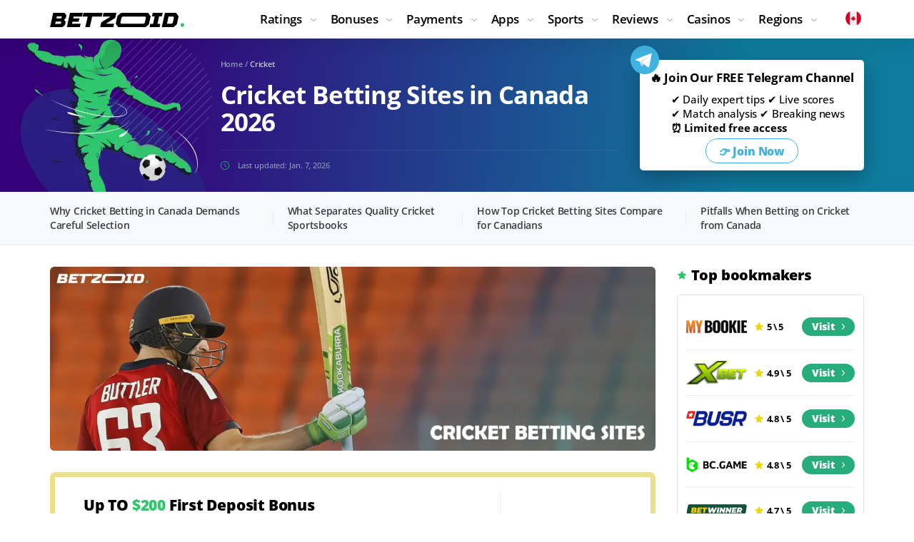

--- FILE ---
content_type: text/html; charset=UTF-8
request_url: https://betzoid.com/ca/cricket-betting-sites/
body_size: 26557
content:
<!DOCTYPE html>
<html lang="en-CA">
  <head>
    <!-- Google Tag Manager -->
    <script>(function(w,d,s,l,i){w[l]=w[l]||[];w[l].push({'gtm.start':
      new Date().getTime(),event:'gtm.js'});var f=d.getElementsByTagName(s)[0],
      j=d.createElement(s),dl=l!='dataLayer'?'&l='+l:'';j.async=true;j.src=
      'https://www.googletagmanager.com/gtm.js?id='+i+dl;f.parentNode.insertBefore(j,f);
      })(window,document,'script','dataLayer','GTM-T4HJGPW');
    </script>
    <!-- End Google Tag Manager -->
    <meta charset="utf-8">
    <meta http-equiv="X-UA-Compatible" content="IE=edge">
    <meta name="viewport" content="width=device-width, initial-scale=1">
    <title>Top-Rated Cricket Betting Sites Canada | Betzoid</title>
    <meta name="description" content="Betzoid reviewed 150+ bookmakers 🏆 Here are 10 cricket betting sites for Canada. See the ranking January 2026.">
    <link rel="canonical" href="https://betzoid.com/ca/cricket-betting-sites/" />
    <link rel="alternate" href="https://betzoid.com/au/cricket-betting-sites/" hreflang="en-AU"/>
<link rel="alternate" href="https://betzoid.com/ca/cricket-betting-sites/" hreflang="en-CA"/>
<link rel="alternate" href="https://betzoid.com/us/cricket-betting-sites/" hreflang="en-US"/>
<link rel="alternate" href="https://betzoid.com/us/cricket-betting-sites/" hreflang="x-default"/>
    <meta property="og:locale" content="en_CA"/>
    <meta property="og:type" content="article" />
    <meta property="og:title" content="Top-Rated Cricket Betting Sites Canada | Betzoid" />
    <meta property="og:description" content="Betzoid reviewed 150+ bookmakers 🏆 Here are 10 cricket betting sites for Canada. See the ranking January 2026." />
    <meta property="og:url" content="https://betzoid.com/ca/cricket-betting-sites/" />
    <meta property="og:site_name" content="betzoid.com" />
    <meta property="article:section" content="Betting Sites" />
    <meta property="article:published_time" content="2022-09-26T16:44">
    <meta property="article:modified_time" content="2026-01-07T18:12">
    <meta property="og:updated_time" content="2026-01-07T18:12">
    <meta property="og:image" content="https://betzoid.com/imgs/uploads/2025/10/cricket-betting-sites-1-ca.webp" />
    <meta property="og:image:secure_url" content="https://betzoid.com/imgs/uploads/2025/10/cricket-betting-sites-1-ca.webp" />
    <meta property="og:image:width" content="1920" />
    <meta property="og:image:height" content="587" />
    <meta property="og:image:alt" content="Cricketer with bat against the backdrop of stands." />
    <meta name="twitter:card" content="summary" />
    <meta name="twitter:description" content="Betzoid reviewed 150+ bookmakers 🏆 Here are 10 cricket betting sites for Canada. See the ranking January 2026." />
    <meta name="twitter:title" content="Top-Rated Cricket Betting Sites Canada | Betzoid" />
    <link rel="icon" href="/imgs/favicon/new/favicon.ico" sizes="any">
    <link rel="icon" href="/imgs/favicon/new/favicon.svg" type="image/svg+xml">
    <link rel="apple-touch-icon" href="/imgs/favicon/new/apple-touch-icon.png" sizes="180x180">
    <style>@charset 'UTF-8'@font-face{font-family:'Open Sans';font-weight:800;font-style:normal;-webkit-font-smoothing:antialiased;-moz-osx-font-smoothing:grayscale;src:url('/fonts/OpenSans-ExtraBold.woff2') format('woff2'),url('/fonts/OpenSans-ExtraBold.woff') format('woff');font-display:swap}@font-face{font-family:'Open Sans';font-weight:700;font-style:normal;-webkit-font-smoothing:antialiased;-moz-osx-font-smoothing:grayscale;src:url('/fonts/OpenSans-Bold.woff2') format('woff2'),url('/fonts/OpenSans-Bold.woff') format('woff');font-display:swap}@font-face{font-family:'Open Sans';font-weight:600;font-style:normal;-webkit-font-smoothing:antialiased;-moz-osx-font-smoothing:grayscale;src:url('/fonts/OpenSans-Semibold.woff2') format('woff2'),url('/fonts/OpenSans-Semibold.woff') format('woff');font-display:swap}@font-face{font-family:'Open Sans';font-weight:500;font-style:normal;-webkit-font-smoothing:antialiased;-moz-osx-font-smoothing:grayscale;src:url('/fonts/OpenSans-Medium.woff2') format('woff2'),url('/fonts/OpenSans-Medium.woff') format('woff');font-display:swap}@font-face{font-family:'Open Sans';font-weight:400;font-style:normal;-webkit-font-smoothing:antialiased;-moz-osx-font-smoothing:grayscale;src:url('/fonts/OpenSans-Regular.woff2') format('woff2'),url('/fonts/OpenSans-Regular.woff') format('woff');font-display:swap}html{font-family:sans-serif;line-height:1.15;box-sizing:border-box;-ms-overflow-style:scrollbar;-webkit-text-size-adjust:100%;-ms-text-size-adjust:100%}*,*::before,*::after{box-sizing:inherit;-webkit-text-decoration-skip-ink:none;text-decoration-skip-ink:none}@-ms-viewport{width:device-width}article,aside,header,main,nav{display:block}body{font-family:'Open Sans',-apple-system,BlinkMacSystemFont,'Segoe UI',Roboto,'Helvetica Neue',Arial,sans-serif;font-size:1rem;font-weight:400;line-height:1.6;margin:0;color:#000000;background-color:#ffffff}h1{margin-top:0;margin-bottom:0.5rem}p{margin-top:0;margin-bottom:1rem}ul{margin-top:0;margin-bottom:1rem}ul ul{margin-bottom:0}a{text-decoration:none;color:#1d4ba6;background-color:transparent;-webkit-text-decoration-skip:objects}img{max-width:100%;height:auto;vertical-align:middle;border-style:none}a,button,input{touch-action:manipulation}input,button{font-family:inherit;font-size:inherit;line-height:inherit;margin:0;outline:none}button,input{overflow:visible}button{text-transform:none}button{-webkit-appearance:button}button::-moz-focus-inner{padding:0;border-style:none}::-webkit-file-upload-button{font:inherit;-webkit-appearance:button}.article p{font-size:16px;font-weight:normal;line-height:1.3;margin-bottom:16px;letter-spacing:0.12px;color:#3c3d41}.wrapper{overflow:hidden;padding-top:54px}.container{width:100%;margin-right:auto;margin-left:auto;padding-right:15px;padding-left:15px}.content{padding-top:30px;padding-bottom:30px}.banner-bet{display:flex;margin-bottom:30px;padding:18px 0;border:7px solid #eae089;border-radius:8px}.banner-bet__main{width:75%;padding:10px 60px;border-right:1px solid #e9edf0}.banner-bet__title{font-size:21px;font-weight:800;line-height:22px;margin-bottom:20px;letter-spacing:-0.01em;color:#000000}.banner-bet__sum{color:#30c66c}.banner-bet__desc{font-size:13px;font-weight:400;line-height:17px;color:#3c3d41}.banner-bet__inner{width:25%;padding:0 44px;text-align:center;align-self:center}.banner-bet__logo{margin-bottom:10px}.banner-bet__logo-mob{display:none}.banner-bet__btn{font-size:16px;font-weight:800;line-height:20px;display:flex;padding:11px;letter-spacing:-0.01em;color:#ffffff;border-radius:21px;background-color:#f2298a;align-items:center;justify-content:center}.banner-bet__btn:after{display:block;width:4px;height:8px;margin-left:10px;content:'';background:url(/imgs/img/svg/ico-arrow-btn.svg) 0 0/4px 8px no-repeat}.widget-subscribe{position:relative;padding:14px 25px;border-radius:5px;background:#fff;box-shadow:0 10px 30px rgba(6,15,24,0.33);display:flex;flex-direction:column;align-items:center;text-align:center}.widget-subscribe:before{position:absolute;top:-20px;left:-18px;display:block;width:131px;height:74px;content:'';background:url(/imgs/img/svg/img-subs-form.svg) 0 0/131px 74px no-repeat}.widget-subscribe>*{position:relative;z-index:5}.widget-subscribe__title{font-size:16px;font-weight:700;line-height:16px;margin-bottom:14px;letter-spacing:-0.01em;color:#000}.welcome-tour{overflow:hidden;padding:30px 0;background:linear-gradient(94.34deg,#350079 13.88%,#0f7c9e 81.11%)}.welcome-tour__container{position:relative}.welcome-tour__container:before{position:absolute;top:-58px;left:-94px;display:block;width:398px;height:414px;content:'';background:url(/imgs/img/img-welcome-tour.webp) 0 0 no-repeat}.welcome-tour__container>*{position:relative;z-index:5}.welcome-tour__inner{display:flex}.welcome-tour__about{display:flex;flex-direction:column;width:76.74419%;padding-right:30px;padding-left:20.93023%}.welcome-tour__bread{margin-bottom:18px}.welcome-tour__title{font-size:35px;font-weight:bold;line-height:1.085714285714286;margin-bottom:18px;letter-spacing:-0.02em;color:#ffffff}.welcome-tour__time{font-size:11px;font-weight:500;line-height:14px;margin-top:auto;padding-top:14px;padding-left:24px;letter-spacing:-0.01em;color:#8f98b7;border-top:1px solid rgba(181,187,210,0.1);background:url(/imgs/img/svg/ico-update-time.svg) 0 15px/12px 12px no-repeat}.welcome-tour__subscribe{width:23.25581%}.header{position:fixed;z-index:900;top:0;right:0;left:0;background-color:#ffffff;box-shadow:0 16px 16px rgba(9,16,30,0.05)}.header__inner{position:relative;z-index:600;display:flex;padding-top:12px;padding-bottom:12px;align-items:center}.header__nav{margin-left:auto}.header__lang{margin-left:80px}.lang{position:relative}.lang__list{position:absolute;top:100%;right:0;display:flex;visibility:hidden;width:680px;margin-top:14px;padding:20px 35px 10px 35px;opacity:0;border-top:1px solid #e7eff5;background-color:#ffffff;box-shadow:0 16px 16px rgba(9,16,30,0.05);align-items:flex-start;flex-wrap:wrap}.lang__item{font-size:15px;font-weight:400;line-height:20px;display:flex;width:33.333333%;margin-bottom:12px;letter-spacing:-0.02em;color:#4f525b;align-items:center;-webkit-text-decoration-color:transparent;text-decoration-color:transparent}.lang__item_selected{font-weight:600;color:#1d4ba6;-webkit-text-decoration-color:#1d4ba6;text-decoration-color:#1d4ba6}.lang__item a{color:inherit;text-decoration:none}.lang__ico{width:20px;height:20px;margin-right:5px;flex:0 0 20px}.lang svg,.lang_selected svg,.welcome-home__title svg{vertical-align:middle}.nav-toggle{display:none}.menu{margin:0;padding:0;list-style:none}.menu__link{font-size:17px;font-weight:600;line-height:30px;display:block;text-decoration:underline;letter-spacing:-0.02em;color:#000000;-webkit-text-decoration-color:transparent;text-decoration-color:transparent;text-decoration-thickness:1px}.menu__item_parent .menu__link{position:relative;padding-right:20px}.menu__item_parent .menu__link:before{position:absolute;top:50%;right:0;display:block;width:8px;height:8px;content:'';-webkit-transform:translateY(-50%);transform:translateY(-50%);background:url(/imgs/img/svg/ico-arrow-menu-default.svg) center center/8px auto no-repeat}.menu__sub{margin:0;padding:0;list-style:none}.menu__sub-item{font-size:16px;font-weight:400;line-height:28px;letter-spacing:-0.02em;color:#4f525b}.menu__sub-link{text-decoration:underline;color:#4f525b;-webkit-text-decoration-color:transparent;text-decoration-color:transparent}.menu__group{margin-bottom:20px}.menu__group:last-child{margin-bottom:0}.menu__title{font-size:18px;font-weight:700;line-height:30px;margin-bottom:10px;letter-spacing:-0.02em;color:#000000}.scroll-top{position:fixed;z-index:800;right:15px;bottom:15px;display:none;width:34px;height:34px;background:url(/imgs/img/svg/ico-scroll-top.svg) 0 0/100% 100% no-repeat}.widget{margin-bottom:30px}.widget__title{font-size:20px;font-weight:800;line-height:24px;margin-bottom:15px;padding-left:20px;letter-spacing:-0.01em;color:#000000;background-repeat:no-repeat;background-position:0 center}.widget__title_top{background-image:url(/imgs/img/svg/ico-widget-title-top.svg);background-position-x:1px;background-size:12px 12px}.widget-top{padding:12px 24px;border:1px solid #dde1f1;border-radius:5px;background:#ffffff}.widget-top__item{display:flex;padding:8px 0;border-bottom:1px solid #e7eff5;align-items:center}.widget-top__item:last-child{border-bottom:none}.widget-top__img{margin-right:10px;text-align:center}.widget-top__rating{font-size:13px;font-weight:700;line-height:14px;padding-left:18px;letter-spacing:-0.02em;color:#000000;background:url(/imgs/img/svg/ico-star.svg) 0 center/14px 14px no-repeat}.widget-top__action{margin-left:auto}.widget-top__btn{font-size:14px;font-weight:800;line-height:18px;display:flex;padding:4px 14px;letter-spacing:-0.01em;color:#ffffff;border-radius:13px;background-color:#27ac7c;align-items:center;justify-content:center}.widget-top__btn:after{display:block;width:4px;height:8px;margin-left:10px;content:'';background:url(/imgs/img/svg/ico-arrow-btn.svg) 0 0/4px 8px no-repeat}.widget-banner{height:428px;padding:48px 30px;border-radius:5px;background:url(/imgs/img/img-widget-banner.webp) center center/cover no-repeat}.widget-banner__logo{margin-bottom:40px}.widget-banner__title{font-size:20px;font-weight:bold;line-height:24px;margin-bottom:20px;letter-spacing:-0.02em;color:#ffffff}.widget-banner__sum{color:#30c66c}.widget-banner__desc{font-size:11px;font-weight:500;line-height:13px;max-width:140px;letter-spacing:-0.01em;color:#c7d2e2}.widget-banner__action{margin-top:30px}.widget-banner__btn{font-size:16px;font-weight:800;line-height:20px;display:flex;width:148px;height:42px;letter-spacing:-0.01em;color:#1d4ba6;border-radius:21px;background-color:#ffffff;align-items:center;justify-content:center}.widget-banner__btn:after{display:block;width:4px;height:8px;margin-left:10px;content:'';background:url(/imgs/img/svg/ico-arrow-btn-blue.svg) 0 0/4px 8px no-repeat}.rating-table__num{padding-top:31px;grid-area:1 / 1 / 2 / 2}.rating-table__name{padding:8px 7px;grid-area:1 / 2 / 2 / 3}.rating-table__rating{padding-top:28px;padding-right:7px;padding-left:7px;grid-area:1 / 3 / 2 / 4}.rating-table__bonus{padding-top:27px;padding-right:20px;padding-left:7px;grid-area:1 / 4 / 2 / 5}.rating-table__list{padding-top:31px;padding-right:30px;padding-left:7px;grid-area:1 / 5 / 2 / 6}.rating-table__code{padding-top:31px;padding-right:7px;padding-left:7px;grid-area:1 / 6 / 2 / 7}.rating-table__action{display:flex;flex-direction:column;align-items:center;grid-area:1 / 7 / 3 / 8;justify-content:center}.rating-table__desc{font-size:12px;font-weight:400;line-height:15px;display:-webkit-box;overflow:hidden;margin-bottom:26px;padding-top:12px;padding-right:25px;padding-left:25px;text-overflow:ellipsis;color:#9c9ea7;border-top:1px solid #e7eff5;-webkit-box-orient:vertical;grid-area:2 / 1 / 3 / 7;-webkit-line-clamp:2}.breadcrumbs{font-size:11px;font-weight:600;line-height:12px;letter-spacing:-0.01em;color:#8f98b7}.breadcrumbs__link{color:#8f98b7}.breadcrumbs__current{color:#c0c7de}.content-nav{border-bottom:1px solid #e3eaf1;background-color:#f7f9fb}.content-nav__head{display:none}.content-nav__body{display:flex}.content-nav__item{position:relative;margin-right:40px;padding-right:40px}.content-nav__link{font-size:14px;font-weight:600;line-height:20px;position:relative;display:block;padding:17px 0;letter-spacing:-0.02em;color:#3c3d41}.post-img{border-radius:6px;display:flex;overflow:hidden;margin-bottom:30px}.post-img img{width:100%}@media (min-width:576px){.container{max-width:540px}}@media (min-width:768px){.container{max-width:750px}}@media (min-width:992px){.container{max-width:990px}.content{display:flex;margin-right:-15px;margin-left:-15px}.content__main{width:75%;padding:0 15px}.content__aside{width:25%;padding:0 15px}.menu{display:flex}.menu__item{margin-right:20px}.menu__item:last-child{margin-right:0}.menu__dropdown{position:absolute;z-index:500;top:100%;right:0;left:0;visibility:hidden;padding:30px 15px;opacity:0}.menu__dropdown:before{position:absolute;top:0;bottom:0;left:50%;display:block;width:4000px;margin-left:-2000px;content:'';border-top:1px solid #e7eff5;background-color:#ffffff;box-shadow:0 5px 20px rgba(9,16,30,0.08)}.menu__dropdown:after{position:absolute;top:-12px;right:0;left:0;display:block;height:12px;content:''}.menu__dropdown>*{position:relative;z-index:5}.menu__sub_col-3{-webkit-column-count:3;-moz-column-count:3;column-count:3;-webkit-column-gap:30px;-moz-column-gap:30px;column-gap:30px}.menu__row{display:flex;margin-right:-15px;margin-left:-15px}.menu__col{padding:0 15px}.menu__col_3{width:25%}.menu__col_9{width:75%}.content-nav__item:before{position:absolute;top:50%;right:0;display:block;width:1px;height:20px;content:'';-webkit-transform:translateY(-50%);transform:translateY(-50%);background:#e6eaf7}.content-nav__item:last-child{margin-right:0;padding-right:0}.content-nav__item:last-child:before{display:none}.content-nav__link:before{position:absolute;right:0;bottom:-1px;left:0;display:block;height:2px;content:'';opacity:0;background-color:#27ac7c}}@media (min-width:1200px){.container{max-width:1170px}}@media (min-width:1340px){.container{max-width:1320px}}@media (max-width:1339px){.banner-bet__main{padding-right:40px;padding-left:40px}.banner-bet__inner{padding:0 36px}.widget-subscribe{padding-right:20px;padding-left:20px}.header__lang{margin-left:40px}.widget-top{padding-right:12px;padding-left:12px}.content-nav__item{margin-right:20px;padding-right:20px}}@media (max-width:1199px){.banner-bet__main{padding-right:20px;padding-left:20px}.banner-bet__inner{padding:0 20px}.welcome-tour__container:before{left:-130px}.welcome-tour__title{font-size:32px}.widget-top__item{flex-wrap:wrap;justify-content:center}.widget-top__img{width:100%;margin-right:0}.widget-top__action{margin-left:10px}.rating-table__code{grid-area:1 / 5 / 2 / 6}.rating-table__action{grid-area:1 / 6 / 3 / 7}.rating-table__desc{grid-area:2 / 1 / 3 / 6}.content-nav__link{font-size:13px}}@media (max-width:991px){.wrapper{padding-top:50px}.content__main{margin-bottom:30px}.welcome-tour__container:before{top:-22px;left:-37px;width:199px;height:207px;background-size:100% 100%}.welcome-tour__inner{flex-wrap:wrap}.welcome-tour__about{display:block;width:auto;padding-right:0;padding-left:130px;flex-basis:0;flex-grow:1}.welcome-tour__bread{margin-bottom:15px}.welcome-tour__title{font-size:28px}.welcome-tour__time{padding-top:0;border-top:none;background-position:0 0}.welcome-tour__subscribe{width:100%;margin-top:40px}.header__inner{height:50px;padding-top:5px;padding-bottom:5px}.header__nav{margin-left:30px;order:1}.header__lang{margin-left:auto}.logo{width:156px}.lang{position:static}.lang__selected img{width:20px;height:20px}.lang__list{right:15px;left:15px;overflow-x:auto;width:auto;height:calc(100dvh - 50px);margin-top:0;padding-right:15px;padding-left:15px}.nav-toggle{position:relative;display:block;width:30px;height:30px;padding:0;border:none;background:none}.nav-toggle__bar{position:absolute;display:block;width:18px;height:2px;border-radius:2px;background:#000000}.nav-toggle__bar:nth-child(1){top:8px;left:12px}.nav-toggle__bar:nth-child(2){top:14px;left:6px}.nav-toggle__bar:nth-child(3){top:20px;left:0}.menu{position:absolute;top:50px;right:0;left:0;visibility:hidden;overflow:auto;height:calc(100vh - 50px);padding:0 15px;opacity:0}.menu:before{position:fixed;top:50px;bottom:0;left:50%;display:block;width:1000px;margin-left:-500px;content:'';background-color:#ffffff;box-shadow:inset 0 16px 16px rgba(9,16,30,0.05)}.menu>*{position:relative;z-index:5}.menu__link{padding-top:10px;padding-bottom:10px;text-decoration:none;border-bottom:1px solid #e7eff5}.menu__item_parent .menu__link:before{width:20px;height:20px;-webkit-transform:translateY(-50%) rotate(-90deg);transform:translateY(-50%) rotate(-90deg)}.menu__dropdown{display:none;padding:10px 0}.menu__sub-item{font-size:14px;line-height:24px}.menu__col{margin-bottom:10px}.menu__col:last-child{margin-bottom:0}.menu__group{margin-bottom:10px}.menu__title{font-size:18px;line-height:22px;margin-bottom:5px}.widget-top{padding-right:24px;padding-left:24px}.widget-top__item{flex-wrap:nowrap;justify-content:flex-start}.widget-top__img{width:auto;margin-right:10px}.widget-top__action{margin-left:auto}.rating-table__action{flex-direction:row-reverse;padding-bottom:12px;grid-area:2 / 1 / 3 / 6}.rating-table__desc{grid-area:3 / 1 / 4 / 6}.content-nav__head{font-size:15px;font-weight:600;line-height:20px;position:relative;display:block;padding:14px 0;letter-spacing:-0.02em;color:#000000}.content-nav__head:before{position:absolute;top:50%;right:0;width:8px;height:4px;content:'';-webkit-transform:translateY(-50%);transform:translateY(-50%);background:url(/imgs/img/svg/ico-arrow-menu-default.svg) 0 0/8px 4px no-repeat}.content-nav__body{display:none}.content-nav__item{margin-right:0;padding-right:0;border-top:1px solid #e6eaf7}.content-nav__link{font-size:14px;padding:12px 0}}@media (max-width:767px){.banner-bet{display:block;padding:20px 30px 26px 30px;border-width:4px}.banner-bet__main{width:auto;padding:0;border-right:none}.banner-bet__head{display:flex;margin-bottom:16px;align-items:center;justify-content:space-between}.banner-bet__title{font-size:18px;line-height:20px;margin-right:20px;margin-bottom:0}.banner-bet__desc{font-size:12px;line-height:16px}.banner-bet__inner{width:auto;margin-top:20px;padding:0}.banner-bet__logo{display:none}.banner-bet__logo-mob{display:block;flex:0 0 66px}.banner-bet__btn{padding:8px}.lang__item{width:50%}}@media (max-width:575px){.lang__list{right:0;left:0}}@media (max-width:490px){.welcome-tour{padding:20px 0}.welcome-tour__title{font-size:24px}.breadcrumbs{font-size:10px}}@media (max-width:375px){.container{padding-right:10px;padding-left:10px}.banner-bet{padding-right:10px;padding-left:10px}.header__nav{margin-left:20px}.lang__item{font-size:13px}.lang__ico{margin-right:5px}.menu{padding:0 10px}}</style>
  </head>
  <body data-country="CA">
    <!-- Google Tag Manager (noscript) -->
    <noscript><iframe src="https://www.googletagmanager.com/ns.html?id=GTM-T4HJGPW"
      height="0" width="0" style="display:none;visibility:hidden"></iframe></noscript>
    <!-- End Google Tag Manager (noscript) -->
    
    <div class="wrapper">
      <header class="header">
   <div class="header__inner container">
      <div class="header__logo logo">
         <a href="/ca/" class="logo__link">
         <img loading="lazy" src="/imgs/img/svg/logo-black.svg" width="188" height="20" alt="Flag of Canada..">
         </a>
      </div>
      <nav class="header__nav">
         <button class="nav-toggle" id="al" aria-label="Name">
         <span class="nav-toggle__bar"></span>
         <span class="nav-toggle__bar"></span>
         <span class="nav-toggle__bar"></span>
         </button>
         <ul class="menu">

 <li class="menu__item menu__item_parent">
               <span class="menu__link">Ratings</span>
               <div class="menu__dropdown">
                  <div class="menu__row">
                     <div class="menu__col menu__col_3">
                        <div class="menu__group">
                           <div class="menu__title">Types</div>
                           <ul class="menu__sub">
                              <li class="menu__sub-item"><a class="menu__sub-link" title="New Betting Sites in Canada" href="/ca/new-betting-sites/">New</a></li>
                              <li class="menu__sub-item"><a class="menu__sub-link" title="Safest Betting Sites in Canada" href="/ca/safe-sports-betting/">Safest</a></li>
                              <li class="menu__sub-item"><a class="menu__sub-link" title="High Stakes Betting Sites in Canada" href="/ca/high-stakes-sports-betting/">High Stakes</a></li>
                              <li class="menu__sub-item"><a class="menu__sub-link" title="Offshore Betting Sites in Canada" href="/ca/offshore-betting/">Offshore</a></li>
                           </ul>
                        </div>
                     </div>
                     <div class="menu__col menu__col_3">
                        <div class="menu__group">
                           <div class="menu__title">Deposit Options</div>
                           <ul class="menu__sub">
                              <li class="menu__sub-item"><a class="menu__sub-link" title="C$1 Deposit Betting Sites" href="/ca/1-cad-deposit-betting/">C$1 Deposit</a></li>
                              <li class="menu__sub-item"><a class="menu__sub-link" title="C$3 Deposit Betting Sites" href="/ca/3-cad-deposit-betting/">C$3 Deposit</a></li>
                              <li class="menu__sub-item"><a class="menu__sub-link" title="C$5 Deposit Betting Sites" href="/ca/5-cad-deposit-betting/">C$5 Deposit</a></li>
                       <li class="menu__sub-item"><a class="menu__sub-link" title="C$10 Deposit Betting Sites" href="/ca/10-cad-deposit-betting/">C$10 Deposit</a></li>
                       <li class="menu__sub-item"><a class="menu__sub-link" title="Low Deposit Betting Sites" href="/ca/low-deposit-betting/">Low Deposit</a></li>
                           </ul>
                        </div>
                     </div>
                     <div class="menu__col menu__col_3">
                        <div class="menu__group">
                           <div class="menu__title">Features</div>
                           <ul class="menu__sub">
                              <li class="menu__sub-item"><a class="menu__sub-link" title="Live Betting Sites in Canada" href="/ca/live-sports-betting/">Live</a></li>
                              <li class="menu__sub-item"><a class="menu__sub-link" title="Cash Out Betting Sites in Canada" href="/ca/cash-out-betting/">Cash Out</a></li>
                              <li class="menu__sub-item"><a class="menu__sub-link" title="Maximum Payouts Betting Sites in Canada" href="/ca/maximum-payouts-betting/">Maximum Payouts</a></li>
                              <li class="menu__sub-item"><a class="menu__sub-link" title="Fastest Payout Betting Sites in Canada" href="/ca/fastest-payout-betting/">Fastest Payout</a></li>
                              <li class="menu__sub-item"><a class="menu__sub-link" title="Matched Betting Sites in Canada" href="/ca/matched-betting/">Matched</a></li>
                           </ul>
                        </div>
                     </div>
                     <div class="menu__col menu__col_3">
                        <div class="menu__group">
                           <div class="menu__title">Ease of Use</div>
                           <ul class="menu__sub">
                              <li class="menu__sub-item"><a class="menu__sub-link" title="Betting Sites Without ID Verification" href="/ca/betting-without-id-verification/">Without ID Verification</a></li>
                              <li class="menu__sub-item"><a class="menu__sub-link" title="Betting Sites Without Tax" href="/ca/betting-without-tax/">Without Tax</a></li>
                              <li class="menu__sub-item"><a class="menu__sub-link" title="No Limit Betting Sites in Canada" href="/ca/no-limit-betting/">No Limit</a></li>
                              <li class="menu__sub-item"><a class="menu__sub-link" title="Anonymous Betting Sites in Canada" href="/ca/anonymous-betting/">Anonymous</a></li>
                              <li class="menu__sub-item"><a class="menu__sub-link" title="Betting Sites Ratings Hub" href="/ca/betting-sites-ratings/">⭐ All Betting Sites Ratings</a></li>
                           </ul>
                        </div>
                     </div>
                  </div>
               </div>
            </li>

            <li class="menu__item menu__item_parent">
               <span class="menu__link">Bonuses</span>
               <div class="menu__dropdown">
                  <div class="menu__row">
                     <div class="menu__col menu__col_3">
                        <div class="menu__group">
                           <div class="menu__title">Initial Sign-Up Incentives</div>
                           <ul class="menu__sub">
								 <li class="menu__sub-item"><a class="menu__sub-link" title="Betting Sites with Bonus" href="/ca/best-bonuses-sports-betting/">Bonus Betting Sites</a></li>
								 <li class="menu__sub-item"><a class="menu__sub-link" title="Welcome Bonus Betting Sites" href="/ca/welcome-bonus-sports-betting/">Welcome Bonus</a></li>
                           </ul>
                        </div>
                     </div>
                     <div class="menu__col menu__col_3">
                        <div class="menu__group">
                           <div class="menu__title">Deposit-Related Bonuses</div>
                           <ul class="menu__sub">
								 <li class="menu__sub-item"><a class="menu__sub-link" title="No Deposit Bonus Betting Sites" href="/ca/free-bet-no-deposit-bonuses/">No Deposit Bonus</a></li>
                           </ul>
                        </div>
                     </div>
                     <div class="menu__col menu__col_3">
                        <div class="menu__group">
                           <div class="menu__title">Special Offers</div>
                           <ul class="menu__sub">
								 <li class="menu__sub-item"><a class="menu__sub-link" title="Best Betting Sites With Free Bets" href="/ca/free-bets-sports-betting/">Free Bets</a></li>
								 <li class="menu__sub-item"><a class="menu__sub-link" title="Cashback Bonus Betting Sites" href="/ca/cashback-sports-betting/">Cashback Bonus</a></li>
                           </ul>
                        </div>
                     </div>
                  </div>
               </div>
            </li>
            
            <li class="menu__item menu__item_parent">
               <span class="menu__link">Payments</span>
               <div class="menu__dropdown">
                  <div class="menu__row">
                     <div class="menu__col menu__col_3">
                        <div class="menu__group">
                           <div class="menu__title">E-Wallets</div>
                           <ul class="menu__sub">
                      <li class="menu__sub-item"><a class="menu__sub-link" title="Best Betting Sites with PayPal" href="/ca/paypal-betting-sites/">PayPal</a></li>
                      <li class="menu__sub-item"><a class="menu__sub-link" title="Best Betting Sites with Interac" href="/ca/interac-betting/">Interac</a></li>
                      <li class="menu__sub-item"><a class="menu__sub-link" title="Best Betting Sites with Koho" href="/ca/koho-betting-sites/">Koho</a></li>
                      <li class="menu__sub-item"><a class="menu__sub-link" title="Best Betting Sites with Apple Pay" href="/ca/apple-pay-betting/">Apple Pay</a></li>
                      <li class="menu__sub-item"><a class="menu__sub-link" title="Best Betting Sites with Google Pay" href="/ca/google-pay-betting-sites/">Google Pay</a></li>

                           </ul>
                        </div>
                     </div>

                     <div class="menu__col menu__col_3">
                        <div class="menu__group">
                           <div class="menu__title">Online Bank Transfers</div>
                           <ul class="menu__sub">
                      <li class="menu__sub-item"><a class="menu__sub-link" title="Best Betting Sites with InstaDebit" href="/ca/instadebit-sports-betting/">InstaDebit</a></li>
                      <li class="menu__sub-item"><a class="menu__sub-link" title="Best Betting Sites with iDebit" href="/ca/idebit-betting/">iDebit</a></li>
                      <li class="menu__sub-item"><a class="menu__sub-link" title="Best Betting Sites with Bank Transfer" href="/ca/bank-transfer-betting/">Bank Transfer</a></li>
                      <li class="menu__sub-item"><a class="menu__sub-link" title="Best Betting Sites with Gigadat" href="/ca/gigadat-betting-sites/">Gigadat</a></li>
                      <li class="menu__sub-item"><a class="menu__sub-link" title="Best Betting Sites with Moneris" href="/ca/moneris-betting-sites/">Moneris</a></li>
                      <li class="menu__sub-item"><a class="menu__sub-link" title="Best Betting Sites with Visa" href="/ca/visa-betting-sites/">Visa</a></li>

                           </ul>
                        </div>
                     </div>

                     <div class="menu__col menu__col_3">
                        <div class="menu__group">
                           <div class="menu__title">Cryptocurrencies</div>
                           <ul class="menu__sub">
                      <li class="menu__sub-item"><a class="menu__sub-link" title="Best Crypto Betting Sites" href="/ca/crypto-betting-sites/">Crypto</a></li>
                      <li class="menu__sub-item"><a class="menu__sub-link" title="Best Bitcoin Betting Sites" href="/ca/bitcoin-sports-betting/">Bitcoin</a></li>
                           </ul>
                        </div>
                     </div>
                  </div>
               </div>
            </li>
            
            <li class="menu__item menu__item_parent">
               <span class="menu__link">Apps</span>
               <div class="menu__dropdown">
                  <div class="menu__row">
                     <div class="menu__col menu__col_3">
                        <div class="menu__group">
                           <div class="menu__title">Types</div>
                           <ul class="menu__sub">
								 <li class="menu__sub-item"><a class="menu__sub-link" title="Best Sports Betting Apps in Canada" href="/ca/sports-betting-apps/">Betting Apps</a></li>
								 <li class="menu__sub-item"><a class="menu__sub-link" title="Best Football Betting Apps" href="/ca/football-sports-betting-apps/">Football Betting Apps</a></li>
								 <li class="menu__sub-item"><a class="menu__sub-link" title="Best Horse Racing Betting Apps" href="/ca/horse-racing-sports-betting-apps/">Horse Racing Betting Apps</a></li>
                           </ul>
                        </div>
                     </div>
                     <div class="menu__col menu__col_3">
                        <div class="menu__group">
                           <div class="menu__title">Regions</div>
                           <ul class="menu__sub">
								 <li class="menu__sub-item"><a class="menu__sub-link" title="Best Betting Apps Ontario" href="/ca/ontario-sports-betting-apps/">Ontario Betting Apps</a></li>
								 <li class="menu__sub-item"><a class="menu__sub-link" title="Best Betting Apps Alberta" href="/ca/alberta-sports-betting-apps/">Alberta Betting Apps</a></li>
                           </ul>
                        </div>
                     </div>
                  </div>
               </div>
            </li>
            
            <li class="menu__item menu__item_parent">
               <span class="menu__link">Sports</span>
               <div class="menu__dropdown">
                  <div class="menu__row">
                     <div class="menu__col menu__col_9">
                        <div class="menu__group">
                           <div class="menu__title">Sports</div>
                           <ul class="menu__sub menu__sub_col-3">
                              <li class="menu__sub-item"><a class="menu__sub-link" title="Best Football Betting Sites" href="/ca/football-sports-betting/">Football</a></li>
                              <li class="menu__sub-item"><a class="menu__sub-link" title="Best Horse Racing Betting Sites" href="/ca/horse-racing-betting-sites/">Horse Racing</a></li>
                              <li class="menu__sub-item"><a class="menu__sub-link" title="Best Cricket Betting Sites" href="/ca/cricket-betting-sites/">Cricket</a></li>
                              <li class="menu__sub-item"><a class="menu__sub-link" title="Best UFC Betting Sites" href="/ca/ufc-betting-sites/">UFC</a></li>
                              <li class="menu__sub-item"><a class="menu__sub-link" title="Best Soccer Betting Sites" href="/ca/soccer-sports-betting/">Soccer</a></li>
                              <li class="menu__sub-item"><a class="menu__sub-link" title="Best Curling Betting Sites" href="/ca/curling-betting/">Curling</a></li>

                           </ul>
                        </div>
                     </div>
                     <div class="menu__col menu__col_3">
                        <div class="menu__group">
                           <div class="menu__title">Leagues</div>
                           <ul class="menu__sub">
                              <li class="menu__sub-item"><a class="menu__sub-link" title="Best NFL Betting Sites" href="/ca/nfl-sports-betting/">NFL</a></li>
                              <li class="menu__sub-item"><a class="menu__sub-link" title="Best NBA Betting Sites" href="/ca/nba-sports-betting/">NBA</a></li>
                              <li class="menu__sub-item"><a class="menu__sub-link" title="Best NHL Betting Sites" href="/ca/nhl-sports-betting/">NHL</a></li>
                           </ul>
                        </div>
                     </div>
                     <div class="menu__col menu__col_3">
                        <div class="menu__group">
                           <div class="menu__title">eSports</div>
                           <ul class="menu__sub">
                              <li class="menu__sub-item"><a class="menu__sub-link" title="eSports Betting sites in Canada" href="/ca/esports-betting-sites/">eSports</a></li>
                              <li class="menu__sub-item"><a class="menu__sub-link" title="CS2 betting sites in Canada" href="/ca/cs2-betting-sites/">CS2</a></li>
                           </ul>
                        </div>
                     </div>
                  </div>
               </div>
            </li>
            
            <li class="menu__item menu__item_parent">
               <span class="menu__link">Reviews</span>
               <div class="menu__dropdown">
                  <div class="menu__row">
                     <div class="menu__col menu__col_3">
                        <div class="menu__group">
                           <ul class="menu__sub">
                              <li class="menu__sub-item"><a class="menu__sub-link" title="PlayNow" href="/ca/playnow-review/">PlayNow</a></li>
                              <li class="menu__sub-item"><a class="menu__sub-link" title="Stake" href="/ca/stake-review/">Stake</a></li>
                              <li class="menu__sub-item"><a class="menu__sub-link" title="Bet365" href="/ca/bet365/">Bet365</a></li>
                              <li class="menu__sub-item"><a class="menu__sub-link" title="Play Alberta" href="/ca/play-alberta/">Play Alberta</a></li>
                              <li class="menu__sub-item"><a class="menu__sub-link" title="Betway" href="/ca/betway-review/">Betway</a></li>
                           </ul>
                        </div>
                     </div>
                     <div class="menu__col menu__col_3">
                        <div class="menu__group">
                           <ul class="menu__sub">
                              <li class="menu__sub-item"><a class="menu__sub-link" title="HpiBet" href="/ca/hpibet/">HpiBet</a></li>
                              <li class="menu__sub-item"><a class="menu__sub-link" title="BetMGM" href="/ca/betmgm/">BetMGM</a></li>
                              <li class="menu__sub-item"><a class="menu__sub-link" title="Sports Interaction" href="/ca/sports-interaction-review/">Sports Interaction</a></li>
                              <li class="menu__sub-item"><a class="menu__sub-link" title="Fanduel" href="/ca/fanduel-review/">Fanduel</a></li>
                              <li class="menu__sub-item"><a class="menu__sub-link" title="Bodog" href="/ca/bodog/">Bodog</a></li>

                           </ul>
                        </div>
                     </div>
                          <div class="menu__col menu__col_3">
                        <div class="menu__group">
                           <ul class="menu__sub">
                              <li class="menu__sub-item"><a class="menu__sub-link" title="Roobet" href="/ca/roobet-review/">Roobet</a></li>
                              <li class="menu__sub-item"><a class="menu__sub-link" title="DraftKings" href="/ca/draftkings/">DraftKings</a></li>
                              <li class="menu__sub-item"><a class="menu__sub-link" title="LeoVegas" href="/ca/leovegas/">LeoVegas</a></li>
                              <li class="menu__sub-item"><a class="menu__sub-link" title="PokerStars" href="/ca/pokerstars/">PokerStars</a></li>
                              <li class="menu__sub-item"><a class="menu__sub-link" title="Pinnacle" href="/ca/pinnacle-review/">Pinnacle</a></li>

                           </ul>
                        </div>
                     </div>
                        <div class="menu__col menu__col_3">
                        <div class="menu__group">
                           <ul class="menu__sub">
                              <li class="menu__sub-item"><a class="menu__sub-link" title="Bet99" href="/ca/bet99/">Bet99</a></li>
                              <li class="menu__sub-item"><a class="menu__sub-link" title="Proline Plus" href="/ca/proline-review/">Proline Plus</a></li>
                              <li class="menu__sub-item"><a class="menu__sub-link" title="TonyBet" href="/ca/tonybet-review/">TonyBet</a></li>
                              <li class="menu__sub-item"><a class="menu__sub-link" title="Betano" href="/ca/betano/">Betano</a></li>
                              <li class="menu__sub-item"><a class="menu__sub-link" title="BetVictor" href="/ca/betvictor/">BetVictor</a></li>

                           </ul>
                        </div>
                     </div>
                     <div class="menu__col menu__col_3">
                        <div class="menu__group">
                           <ul class="menu__sub">
                              <li class="menu__sub-item"><a class="menu__sub-link" title="Casumo" href="/ca/casumo/">Casumo</a></li>
                              <li class="menu__sub-item"><a class="menu__sub-link" title="Coral" href="/ca/coral-review/">Coral</a></li>
                              <li class="menu__sub-item"><a class="menu__sub-link" title="Guts" href="/ca/guts/">Guts</a></li>
                              <li class="menu__sub-item"><a class="menu__sub-link" title="1xBet" href="/ca/1xbet-review/">1xBet</a></li>
                              <li class="menu__sub-item"><a class="menu__sub-link" title="Reviews" href="/ca/reviews/">⭐ All Reviews</a></li>

                           </ul>
                        </div>
                     </div>
                  </div>
               </div>
            </li>
            
            <li class="menu__item menu__item_parent">
               <span class="menu__link">Casinos</span>
               <div class="menu__dropdown">
                  <div class="menu__row">
                     <div class="menu__col menu__col_3">
                        <div class="menu__group">
                           <div class="menu__title">Types</div>
                           <ul class="menu__sub">
                <li class="menu__sub-item"><a class="menu__sub-link" title="Best Online Casinos in Canada" href="/ca/best-online-casinos/">Best Online Casinos</a></li>
                <li class="menu__sub-item"><a class="menu__sub-link" title="Real Money Online Casinos" href="/ca/casinos-real-money/">Real Money Online Casinos</a></li>
                <li class="menu__sub-item"><a class="menu__sub-link" title="New Online Casinos" href="/ca/new-casinos/">New Casinos</a></li>
                <li class="menu__sub-item"><a class="menu__sub-link" title="No Verification Casinos" href="/ca/no-verification/">No Verification Casinos</a></li>

                           </ul>
                        </div>

                        <div class="menu__group">
                           <div class="menu__title">Unique Features</div>
                           <ul class="menu__sub">
                <li class="menu__sub-item"><a class="menu__sub-link" title="Fastest Payout Online Casinos" href="/ca/fastest-payout/">Fastest Payout</a></li>
                <li class="menu__sub-item"><a class="menu__sub-link" title="No Limit Casinos" href="/ca/no-limit-casinos/">No Limit</a></li>
                <li class="menu__sub-item"><a class="menu__sub-link" title="Instant Withdrawal Online Casinos" href="/ca/fastest-payout/">Instant Withdrawal</a></li>
                <li class="menu__sub-item"><a class="menu__sub-link" title="Low Wagering Casinos" href="/ca/low-wagering/">Low Wagering Casinos</a></li>
                
                           </ul>
                        </div>
           </div>


                     <div class="menu__col menu__col_3">
                        <div class="menu__group">
                           <div class="menu__title">By Provinces</div>
                           <ul class="menu__sub">
                              <li class="menu__sub-item"><a class="menu__sub-link" title="Ontario Online Casinos" href="/ca/ontario-casinos/">Ontario</a></li>
                              <li class="menu__sub-item"><a class="menu__sub-link" title="Alberta Online Casinos" href="/ca/alberta-casinos/">Alberta</a></li>
                              <li class="menu__sub-item"><a class="menu__sub-link" title="Saskatchewan Online Casinos" href="/ca/saskatchewan/">Saskatchewan</a></li>
                              <li class="menu__sub-item"><a class="menu__sub-link" title="Nova Scotia Online Casinos" href="/ca/nova-scotia/">Nova Scotia</a></li>
                              <li class="menu__sub-item"><a class="menu__sub-link" title="British Columbia Online Casinos" href="/ca/british-columbia-casinos/">British Columbia</a></li>
                              <li class="menu__sub-item"><a class="menu__sub-link" title="Prince Edward Island Online Casinos" href="/ca/prince-edward-island/">Prince Edward Island</a></li>
                              <li class="menu__sub-item"><a class="menu__sub-link" title="Manitoba Online Casinos" href="/ca/manitoba/">Manitoba</a></li>
                              <li class="menu__sub-item"><a class="menu__sub-link" title="NWT Online Casinos" href="/ca/nwt/">Northwest Territories</a></li>
                              <li class="menu__sub-item"><a class="menu__sub-link" title="Newfoundland Online Casinos" href="/ca/newfoundland/">Newfoundland</a></li>
                              <li class="menu__sub-item"><a class="menu__sub-link" title="New Brunswick Online Casinos" href="/ca/new-brunswick/">New Brunswick</a></li>
                           </ul>
                        </div>
                     </div>


                     <div class="menu__col menu__col_3">
                        <div class="menu__group">
                           <div class="menu__title">Minimum Deposit</div>
                           <ul class="menu__sub">
                  <li class="menu__sub-item"><a class="menu__sub-link" title="Minimum Deposit Casinos" href="/ca/minimum-deposit/">Minimum Deposit</a></li>
                              <li class="menu__sub-item"><a class="menu__sub-link" title="C$1 Minimum Deposit Casinos" href="/ca/1-dollar-deposit-casinos/">C$1 Minimum Deposit</a></li>
                              <li class="menu__sub-item"><a class="menu__sub-link" title="C$2 Minimum Deposit Casinos" href="/ca/2-cad-minimum-deposit/">C$2 Minimum Deposit</a></li>
                              <li class="menu__sub-item"><a class="menu__sub-link" title="C$10 Minimum Deposit Casinos" href="/ca/10-cad-minimum-deposit/">C$10 Minimum Deposit</a></li>
                              <li class="menu__sub-item"><a class="menu__sub-link" title="C$20 Minimum Deposit Casinos" href="/ca/20-cad-minimum-deposit/">C$20 Minimum Deposit</a></li>
                           </ul>
                        </div>
                        <div class="menu__group">
                           <div class="menu__title">Payment Options</div>
                           <ul class="menu__sub">
                              <li class="menu__sub-item"><a class="menu__sub-link" title="Interac Casinos" href="/ca/interac/">Interac Casinos</a></li>
                              <li class="menu__sub-item"><a class="menu__sub-link" title="InstaDebit Casinos" href="/ca/instadebit/">InstaDebit Casinos</a></li>
                              <li class="menu__sub-item"><a class="menu__sub-link" title="iDebit Casinos" href="/ca/idebit/">iDebit Casinos</a></li>
                              <li class="menu__sub-item"><a class="menu__sub-link" title="eCheck Casinos" href="/ca/echeck/">eCheck Casinos</a></li>
                           </ul>
                        </div>
                     </div>
                     <div class="menu__col menu__col_3">
                        <div class="menu__group">
                           <div class="menu__title">Apps</div>
                           <ul class="menu__sub">
                <li class="menu__sub-item"><a class="menu__sub-link" title="Best Casino Apps" href="/ca/best-apps/">Best Casino Apps</a></li>
                <li class="menu__sub-item"><a class="menu__sub-link" title="Android Casino Apps" href="/ca/android/">Android Casino Apps</a></li>
                <li class="menu__sub-item"><a class="menu__sub-link" title="iPhone Casino Apps" href="/ca/iphone/">iPhone Casino Apps</a></li>
                           </ul>
                        </div>
                       <div class="menu__group">
   <div class="menu__title">Game-Specific</div>
   <ul class="menu__sub">
      <li class="menu__sub-item"><a class="menu__sub-link" title="Online Roulette Casinos" href="/ca/roulette-casinos/">Roulette Casinos</a></li>
      <li class="menu__sub-item"><a class="menu__sub-link" title="Online Blackjack Casinos" href="/ca/online-blackjack-casinos/">Blackjack Casinos</a></li>
      <li class="menu__sub-item"><a class="menu__sub-link" title="Online Baccarat Casinos" href="/ca/baccarat/">Baccarat Casinos</a></li>
      <li class="menu__sub-item"><a class="menu__sub-link" title="Live Roulette Casinos" href="/ca/live-roulette-casinos/">Live Roulette</a></li>
      <li class="menu__sub-item"><a class="menu__sub-link" title="Live Blackjack Casinos" href="/ca/live-blackjack-casinos/">Live Blackjack</a></li>
      <li class="menu__sub-item"><a class="menu__sub-link" title="Live Baccarat Casinos" href="/ca/live-baccarat/">Live Baccarat</a></li>
   </ul>
</div>
                     </div>
                     
<div class="menu__col menu__col_3">
   <div class="menu__group">
      <div class="menu__title">Bonuses & Promotions</div>
      <ul class="menu__sub">
         <li class="menu__sub-item"><a class="menu__sub-link" title="Best Bonus Online Casinos" href="/ca/best-bonus/">Best Bonuses</a></li>
         <li class="menu__sub-item"><a class="menu__sub-link" title="Welcome Bonus Online Casinos" href="/ca/welcome-bonus-casinos/">Welcome Bonus</a></li>
         <li class="menu__sub-item"><a class="menu__sub-link" title="Free Spins Online Casinos" href="/ca/free-spins/">Free Spins</a></li>
         <li class="menu__sub-item"><a class="menu__sub-link" title="No Wagering Bonus Online Casinos" href="/ca/no-wagering-bonus/">No Wagering Bonus</a></li>
      </ul>
         </div>
                       <div class="menu__group">
      <div class="menu__title">Cash No Deposit Bonuses</div>
      <ul class="menu__sub">
         <li class="menu__sub-item"><a class="menu__sub-link" title="Free $20 No Deposit Bonus Online Casinos" href="/ca/20-dollar-no-deposit-bonus/">Free $20 No Deposit</a></li>
         <li class="menu__sub-item"><a class="menu__sub-link" title="Free $100 No Deposit Bonus Online Casinos" href="/ca/100-dollar-no-deposit-bonus/">Free $100 No Deposit</a></li>
         <li class="menu__sub-item"><a class="menu__sub-link" title="Free $200 No Deposit Bonus Online Casinos" href="/ca/free-200-cad-no-deposit-bonus/">Free $200 No Deposit</a></li>
         <li class="menu__sub-item"><a class="menu__sub-link" title="Free $300 No Deposit Bonus Online Casinos" href="/ca/free-300-cad-no-deposit-bonus/">Free $300 No Deposit</a></li>
         <li class="menu__sub-item"><a class="menu__sub-link" title="Casinos Ratings Hub" href="/ca/casinos-ratings/">⭐ All Casinos Ratings</a></li>
      </ul>
   </div>
</div>
                     
                  </div>
               </div>
            </li>
            
            
            <li class="menu__item menu__item_parent">
               <span class="menu__link">Regions</span>
               <div class="menu__dropdown">
                  <div class="menu__row">
                     <div class="menu__col menu__col_9">
                        <div class="menu__group">
                           <div class="menu__title">By Provinces</div>
                           <ul class="menu__sub menu__sub_col-3">
                              <li class="menu__sub-item"><a class="menu__sub-link" title="Alberta Sports Betting Sites" href="/ca/alberta-sports-betting/">Alberta (AB)</a></li>
                              <li class="menu__sub-item"><a class="menu__sub-link" title="British Columbia Sports Betting Sites" href="/ca/british-columbia-sports-betting/">British Columbia (BC)</a></li>
                              <li class="menu__sub-item"><a class="menu__sub-link" title="Manitoba Sports Betting Sites" href="/ca/manitoba-sports-betting/">Manitoba (MB)</a></li>
                              <li class="menu__sub-item"><a class="menu__sub-link" title="New Brunswick Sports Betting Sites" href="/ca/new-brunswick-sports-betting/">New Brunswick (NB)</a></li>
                              <li class="menu__sub-item"><a class="menu__sub-link" title="Newfoundland and Labrador Sports Betting Sites" href="/ca/newfoundland-sports-betting/">Newfoundland and Labrador (NL)</a></li>
                              <li class="menu__sub-item"><a class="menu__sub-link" title="Nova Scotia Sports Betting Sites" href="/ca/nova-scotia-sports-betting/">Nova Scotia (NS)</a></li>
                              <li class="menu__sub-item"><a class="menu__sub-link" title="Ontario Sports Betting Sites" href="/ca/ontario-sports-betting-sites/">Ontario (ON)</a></li>
                              <li class="menu__sub-item"><a class="menu__sub-link" title="Prince Edward Island Sports Betting Sites" href="/ca/prince-edward-island-sports-betting/">Prince Edward Island (PE)</a></li>
                              <li class="menu__sub-item"><a class="menu__sub-link" title="Quebec Sports Betting Sites" href="/ca/quebec-sports-betting/">Quebec (QC)</a></li>
                              <li class="menu__sub-item"><a class="menu__sub-link" title="Saskatchewan Sports Betting Sites" href="/ca/saskatchewan-sports-betting/">Saskatchewan (SK)</a></li>
                           </ul>
                        </div>
                     </div>
                     <div class="menu__col menu__col_3">
                        <div class="menu__group">
                           <div class="menu__title">By Territories</div>
                           <ul class="menu__sub">
                              <li class="menu__sub-item"><a class="menu__sub-link" title="Northwest Territories Sports Betting Sites" href="/ca/northwest-territories-sports-betting/">Northwest Territories (NT)</a></li>
                              <li class="menu__sub-item"><a class="menu__sub-link" title="Nunavut Sports Betting Sites" href="/ca/nunavut-sports-betting/">Nunavut (NU)</a></li>
                              <li class="menu__sub-item"><a class="menu__sub-link" title="Yukon Sports Betting Sites" href="/ca/yukon-sports-betting-sites/">Yukon (YT)</a></li>
                           </ul>
                        </div>
                     </div>
                  </div>
               </div>
            </li>
         </ul>
      </nav>
<div class="header__lang">
	  <div class="lang">
		<div class="lang__selected">
		  <svg width="26" height="26">
			<use xlink:href="/imgs/flags/flags-sprite.svg#canada"></use>
		  </svg>
		</div>
		<div class="lang__list">
		  <div class="lang__item" data-href="https://betzoid.com/ar/">
			<div class="lang__ico">
			  <svg width="24" height="24">
				<use xlink:href="/imgs/flags/flags-sprite.svg#argentina"></use>
			  </svg>
			</div>
			<div class="lang__label">
			  <a href="/ar/" class="lang__link">Argentina</a>
			</div>
		  </div>
		  <div class="lang__item" data-href="https://betzoid.com/au/">
			<div class="lang__ico">
			  <svg width="24" height="24">
				<use xlink:href="/imgs/flags/flags-sprite.svg#australia"></use>
			  </svg>
			</div>
			<div class="lang__label">
			  <a href="/au/" class="lang__link">Australia</a>
			</div>
		  </div>
		  <div class="lang__item" data-href="https://betzoid.com/be/">
			<div class="lang__ico">
			  <svg width="24" height="24">
				<use xlink:href="/imgs/flags/flags-sprite.svg#belgium"></use>
			  </svg>
			</div>
			<div class="lang__label">
			  <a href="/be/" class="lang__link">Belgique</a>
			</div>
		  </div>
		  <div class="lang__item" data-href="https://betzoid.com/br/">
			<div class="lang__ico">
			  <svg width="24" height="24">
				<use xlink:href="/imgs/flags/flags-sprite.svg#brazil"></use>
			  </svg>
			</div>
			<div class="lang__label">
			  <a href="/br/" class="lang__link">Brasil</a>
			</div>
		  </div>
		  <div class="lang__item lang__item_selected">
			<div class="lang__ico">
			  <svg width="24" height="24">
				<use xlink:href="/imgs/flags/flags-sprite.svg#canada"></use>
			  </svg>
			</div>
			<div class="lang__label">
			  <span class="lang__link">Canada</span>
			</div>
		  </div>
		  <div class="lang__item" data-href="https://betzoid.com/cz/">
			<div class="lang__ico">
			  <svg width="24" height="24">
				<use xlink:href="/imgs/flags/flags-sprite.svg#czech-republic"></use>
			  </svg>
			</div>
			<div class="lang__label">
			  <a href="/cz/" class="lang__link">Česko</a>
			</div>
		  </div>
		  <div class="lang__item" data-href="https://betzoid.com/cl/">
			<div class="lang__ico">
			  <svg width="24" height="24">
				<use xlink:href="/imgs/flags/flags-sprite.svg#chile"></use>
			  </svg>
			</div>
			<div class="lang__label">
			  <a href="/cl/" class="lang__link">Chile</a>
			</div>
		  </div>
		  <div class="lang__item" data-href="https://betzoid.com/co/">
			<div class="lang__ico">
			  <svg width="24" height="24">
				<use xlink:href="/imgs/flags/flags-sprite.svg#colombia"></use>
			  </svg>
			</div>
			<div class="lang__label">
			  <a href="/co/" class="lang__link">Colombia</a>
			</div>
		  </div>
		  <div class="lang__item" data-href="https://betzoid.com/dk/">
			<div class="lang__ico">
			  <svg width="24" height="24">
				<use xlink:href="/imgs/flags/flags-sprite.svg#denmark"></use>
			  </svg>
			</div>
			<div class="lang__label">
			  <a href="/dk/" class="lang__link">Danmark</a>
			</div>
		  </div>
		  <div class="lang__item" data-href="https://betzoid.com/de/">
			<div class="lang__ico">
			  <svg width="24" height="24">
				<use xlink:href="/imgs/flags/flags-sprite.svg#germany"></use>
			  </svg>
			</div>
			<div class="lang__label">
			  <a href="/de/" class="lang__link">Deutschland</a>
			</div>
		  </div>
		  <div class="lang__item" data-href="https://betzoid.com/es/">
			<div class="lang__ico">
			  <svg width="24" height="24">
				<use xlink:href="/imgs/flags/flags-sprite.svg#spain"></use>
			  </svg>
			</div>
			<div class="lang__label">
			  <a href="/es/" class="lang__link">España</a>
			</div>
		  </div>
		  <div class="lang__item" data-href="https://betzoid.com/fr/">
			<div class="lang__ico">
			  <svg width="24" height="24">
				<use xlink:href="/imgs/flags/flags-sprite.svg#france"></use>
			  </svg>
			</div>
			<div class="lang__label">
			  <a href="/fr/" class="lang__link">France</a>
			</div>
		  </div>
		  <div class="lang__item" data-href="https://betzoid.com/in/">
			<div class="lang__ico">
			  <svg width="24" height="24">
				<use xlink:href="/imgs/flags/flags-sprite.svg#india"></use>
			  </svg>
			</div>
			<div class="lang__label">
			  <a href="/in/" class="lang__link">India</a>
			</div>
		  </div>
		  <div class="lang__item" data-href="https://betzoid.com/ie/">
			<div class="lang__ico">
			  <svg width="24" height="24">
				<use xlink:href="/imgs/flags/flags-sprite.svg#ireland"></use>
			  </svg>
			</div>
			<div class="lang__label">
			  <a href="/ie/" class="lang__link">Ireland</a>
			</div>
		  </div>
		  <div class="lang__item" data-href="https://betzoid.com/it/">
			<div class="lang__ico">
			  <svg width="24" height="24">
				<use xlink:href="/imgs/flags/flags-sprite.svg#italy"></use>
			  </svg>
			</div>
			<div class="lang__label">
			  <a href="/it/" class="lang__link">Italia</a>
			</div>
		  </div>
		  <div class="lang__item" data-href="https://betzoid.com/ke/">
			<div class="lang__ico">
			  <svg width="24" height="24">
				<use xlink:href="/imgs/flags/flags-sprite.svg#kenya"></use>
			  </svg>
			</div>
			<div class="lang__label">
			  <a href="/ke/" class="lang__link">Kenya</a>
			</div>
		  </div>
		  <div class="lang__item" data-href="https://betzoid.com/lv/">
			<div class="lang__ico">
			  <svg width="24" height="24">
				<use xlink:href="/imgs/flags/flags-sprite.svg#latvia"></use>
			  </svg>
			</div>
			<div class="lang__label">
			  <a href="/lv/" class="lang__link">Latvija</a>
			</div>
		  </div>
		  <div class="lang__item" data-href="https://betzoid.com/hu/">
			<div class="lang__ico">
			  <svg width="24" height="24">
				<use xlink:href="/imgs/flags/flags-sprite.svg#hungary"></use>
			  </svg>
			</div>
			<div class="lang__label">
			  <a href="/hu/" class="lang__link">Magyarország</a>
			</div>
		  </div>
		  <div class="lang__item" data-href="https://betzoid.com/mx/">
			<div class="lang__ico">
			  <svg width="24" height="24">
				<use xlink:href="/imgs/flags/flags-sprite.svg#mexico"></use>
			  </svg>
			</div>
			<div class="lang__label">
			  <a href="/mx/" class="lang__link">México</a>
			</div>
		  </div>
		  <div class="lang__item" data-href="https://betzoid.com/nl/">
			<div class="lang__ico">
			  <svg width="24" height="24">
				<use xlink:href="/imgs/flags/flags-sprite.svg#netherlands"></use>
			  </svg>
			</div>
			<div class="lang__label">
			  <a href="/nl/" class="lang__link">Nederland</a>
			</div>
		  </div>
		  <div class="lang__item" data-href="https://betzoid.com/nz/">
			<div class="lang__ico">
			  <svg width="24" height="24">
				<use xlink:href="/imgs/flags/flags-sprite.svg#new-zealand"></use>
			  </svg>
			</div>
			<div class="lang__label">
			  <a href="/nz/" class="lang__link">New Zealand</a>
			</div>
		  </div>
		  <div class="lang__item" data-href="https://betzoid.com/ng/">
			<div class="lang__ico">
			  <svg width="24" height="24">
				<use xlink:href="/imgs/flags/flags-sprite.svg#nigeria"></use>
			  </svg>
			</div>
			<div class="lang__label">
			  <a href="/ng/" class="lang__link">Nigeria</a>
			</div>
		  </div>
		  <div class="lang__item" data-href="https://betzoid.com/no/">
			<div class="lang__ico">
			  <svg width="24" height="24">
				<use xlink:href="/imgs/flags/flags-sprite.svg#norway"></use>
			  </svg>
			</div>
			<div class="lang__label">
			  <a href="/no/" class="lang__link">Norge</a>
			</div>
		  </div>
		  <div class="lang__item" data-href="https://betzoid.com/at/">
			<div class="lang__ico">
			  <svg width="24" height="24">
				<use xlink:href="/imgs/flags/flags-sprite.svg#austria"></use>
			  </svg>
			</div>
			<div class="lang__label">
			  <a href="/at/" class="lang__link">Österreich</a>
			</div>
		  </div>
		  <div class="lang__item" data-href="https://betzoid.com/pe/">
			<div class="lang__ico">
			  <svg width="24" height="24">
				<use xlink:href="/imgs/flags/flags-sprite.svg#peru"></use>
			  </svg>
			</div>
			<div class="lang__label">
			  <a href="/pe/" class="lang__link">Perú</a>
			</div>
		  </div>
		  <div class="lang__item" data-href="https://betzoid.com/pl/">
			<div class="lang__ico">
			  <svg width="24" height="24">
				<use xlink:href="/imgs/flags/flags-sprite.svg#poland"></use>
			  </svg>
			</div>
			<div class="lang__label">
			  <a href="/pl/" class="lang__link">Polska</a>
			</div>
		  </div>
		  <div class="lang__item" data-href="https://betzoid.com/pt/">
			<div class="lang__ico">
			  <svg width="24" height="24">
				<use xlink:href="/imgs/flags/flags-sprite.svg#portugal"></use>
			  </svg>
			</div>
			<div class="lang__label">
			  <a href="/pt/" class="lang__link">Portugal</a>
			</div>
		  </div>
		  <div class="lang__item" data-href="https://betzoid.com/ro/">
			<div class="lang__ico">
			  <svg width="24" height="24">
				<use xlink:href="/imgs/flags/flags-sprite.svg#romania"></use>
			  </svg>
			</div>
			<div class="lang__label">
			  <a href="/ro/" class="lang__link">România</a>
			</div>
		  </div>
		  <div class="lang__item" data-href="https://betzoid.com/ch/">
			<div class="lang__ico">
			  <svg width="24" height="24">
				<use xlink:href="/imgs/flags/flags-sprite.svg#switzerland"></use>
			  </svg>
			</div>
			<div class="lang__label">
			  <a href="/ch/" class="lang__link">Schweiz</a>
			</div>
		  </div>
		  <div class="lang__item" data-href="https://betzoid.com/za/">
			<div class="lang__ico">
			  <svg width="24" height="24">
				<use xlink:href="/imgs/flags/flags-sprite.svg#south-africa"></use>
			  </svg>
			</div>
			<div class="lang__label">
			  <a href="/za/" class="lang__link">South Africa</a>
			</div>
		  </div>
		  <div class="lang__item" data-href="https://betzoid.com/fi/">
			<div class="lang__ico">
			  <svg width="24" height="24">
				<use xlink:href="/imgs/flags/flags-sprite.svg#finland"></use>
			  </svg>
			</div>
			<div class="lang__label">
			  <a href="/fi/" class="lang__link">Suomi</a>
			</div>
		  </div>
		  <div class="lang__item" data-href="https://betzoid.com/se/">
			<div class="lang__ico">
			  <svg width="24" height="24">
				<use xlink:href="/imgs/flags/flags-sprite.svg#sweden"></use>
			  </svg>
			</div>
			<div class="lang__label">
			  <a href="/se/" class="lang__link">Sverige</a>
			</div>
		  </div>
		  <div class="lang__item" data-href="https://betzoid.com/">
			<div class="lang__ico">
			  <svg width="24" height="24">
				<use xlink:href="/imgs/flags/flags-sprite.svg#united-kingdom"></use>
			  </svg>
			</div>
			<div class="lang__label">
			  <a href="/" class="lang__link">United Kingdom</a>
			</div>
		  </div>
		  <div class="lang__item" data-href="https://betzoid.com/us/">
			<div class="lang__ico">
			  <svg width="24" height="24">
				<use xlink:href="/imgs/flags/flags-sprite.svg#usa"></use>
			  </svg>
			</div>
			<div class="lang__label">
			  <a href="/us/" class="lang__link">USA</a>
			</div>
		  </div>
		  <div class="lang__item" data-href="https://betzoid.com/gr/">
			<div class="lang__ico">
			  <svg width="24" height="24">
				<use xlink:href="/imgs/flags/flags-sprite.svg#greece"></use>
			  </svg>
			</div>
			<div class="lang__label">
			  <a href="/gr/" class="lang__link">Ελλάδα</a>
			</div>
		  </div>
		  <div class="lang__item" data-href="https://betzoid.com/jp/">
			<div class="lang__ico">
			  <svg width="24" height="24">
				<use xlink:href="/imgs/flags/flags-sprite.svg#japan"></use>
			  </svg>
			</div>
			<div class="lang__label">
			  <a href="/jp/" class="lang__link">日本</a>
			</div>
		  </div>
		</div>
	  </div>
	</div>
   </div>
</header>
      <div class="welcome-tour">
        <div class="welcome-tour__container container">
          <div class="welcome-tour__inner">
            <div class="welcome-tour__about">
              <div class="welcome-tour__bread">
                <div class="breadcrumbs">
                  <a href="/ca/" class="breadcrumbs__link">Home</a>
                  <span class="breadcrumbs__sep">/</span>
                  <span class="breadcrumbs__current">Cricket</span>
                </div>
              </div>
              <h1 class="welcome-tour__title">Cricket Betting Sites in Canada 2026</h1>
              <div class="welcome-tour__time">Last updated: <time class="updated" datetime="2026-01-07T18:12">Jan. 7, 2026</time></div>
            </div>
            <div class="welcome-tour__telegram">
   <div class="widget-telegram">
      <div class="widget-telegram__title">🔥 Join Our FREE Telegram Channel</div>
      <div class="widget-telegram__note">
         <span>✔️ Daily expert tips ✔️ Live scores <br>
         ✔️ Match analysis ✔️ Breaking news</span><br>
         <span><b>⏰ Limited free access</b></span>
      </div>
      <a rel="nofollow noreferrer noopener" target="_blank" href="https://t.me/+K5Fcx4bTyxo0ZjRi" class="telegram__btn">👉 Join Now</a>
   </div>
</div>
          </div>
        </div>
      </div>
      <div class="content-nav">
    <div class="content-nav__container container">
      <div class="content-nav__head">Content navigation</div>
        <div class="content-nav__body">
<div class="content-nav__item"><a href="#why-cricket-betting-in-canada-demands-careful" class="content-nav__link">Why Cricket Betting in Canada Demands Careful Selection</a></div>
<div class="content-nav__item"><a href="#what-separates-quality-cricket-sportsbooks" class="content-nav__link">What Separates Quality Cricket Sportsbooks</a></div>
<div class="content-nav__item"><a href="#how-top-cricket-betting-sites-compare-for" class="content-nav__link">How Top Cricket Betting Sites Compare for Canadians</a></div>
<div class="content-nav__item"><a href="#pitfalls-when-betting-on-cricket-from-canada" class="content-nav__link">Pitfalls When Betting on Cricket from Canada</a></div>
</div>
                                </div>
                            </div>

      <div class="container">
        <div class="content">
          <main class="content__main">
            <div class="post-img">
              <img loading="lazy" src="/imgs/uploads/2025/10/cricket-betting-sites-1-ca.webp" loading="lazy" data-srcset="/imgs/uploads-small/2025/10/cricket-betting-sites-1-ca-640.webp 640w, /imgs/uploads-small/2025/10/cricket-betting-sites-1-ca-920.webp 920w, /imgs/uploads-small/2025/10/cricket-betting-sites-1-ca-1220.webp 1220w" srcset="/imgs/preload.webp" width="960" height="293" alt="Cricketer with bat against the backdrop of stands.">
            </div>
            <article class="article">
              <div class="banner-bet">
   <div class="banner-bet__main">
      <div class="banner-bet__head">
         <div class="banner-bet__title">Up TO <span class="banner-bet__sum">$200</span> First Deposit Bonus
         </div>
         <div class="banner-bet__logo-mob">
            <img src="/imgs/listing/mybookie.webp" alt="Mybookie logo." loading="lazy" data-srcset="/imgs/listing/mybookie.webp 640w, /imgs/listing/mybookie.webp 920w, /imgs/listing/mybookie.webp 1220w" srcset="/imgs/preload-small.webp" width="110" height="61">
         </div>
      </div>
      <div class="banner-bet__desc">Join Mybookie and Receive Up to $200 as a First Deposit Bonus! Secure a 100% match on your initial deposit, up to the maximum bonus amount. To access and withdraw your bonus, satisfy specific wagering requirements. See below for full T&C;'s, 18+, BeGambleAware.org
      </div>
      <div class="banner-bet__more"><a href="/us/mybookie/" class="banner-bet__more-link">Read more here</a></div>
   </div>
   <div class="banner-bet__inner">
      <div class="banner-bet__logo">
         <img src="/imgs/listing/mybookie.webp" alt="Mybookie logo." loading="lazy" data-srcset="/imgs/listing/mybookie.webp 640w, /imgs/listing/mybookie.webp 920w, /imgs/listing/mybookie.webp 1220w" srcset="/imgs/preload-small.webp" width="110" height="61">
      </div>
      <div class="banner-bet__action">
         <span class="banner-bet__btn links-replace" data-page="bk-review" data-link="bonus-promo-button" data-target="mybookie" onclick="dataLayer.push({'event': 'bk_promo_block', 'position': 1, 'geo': 'US','brand': 'Mybookie'});">Claim now</span>
      </div>
   </div>
</div>
              <p>Struggling to find cricket betting sites in Canada that actually offer competitive odds on IPL matches and international test series? You're not alone—many platforms advertise cricket markets but deliver limited coverage or poor live betting options for Canadian punters.</p>
<p>The Betzoid team spent three months testing 85+ sportsbooks to identify which ones genuinely cater to cricket fans north of the border. We evaluated everything from match variety and odds value to withdrawal speeds and mobile app performance. Whether you're backing India in the T20 World Cup or placing prop bets on County Championship matches, our research pinpoints the platforms worth your time.</p>
<p>Below, you'll find our ranked comparison of top cricket sportsbooks accepting Canadian players—sorted by odds quality, bonus terms, and payment reliability.</p>
<div class="top-bookmaker__headline"><h2 class="top-bookmaker__title headline">Top Cricket Betting Sites (January 2026)</h2>
</div>
<div class="top-bookmaker">
   <div class="container">
      <div class="top-bookmaker__headline">
         <h2 class="top-bookmaker__title">
            
            <!--<div class="top-bookmaker__title-flag"><svg width="20" height="20"><use xlink:href="/imgs/flags/flags-sprite.svg#canada"></use></svg></div>-->
         </h2>
      </div>
      <div class="top-bookmaker__table">
         <div class="rating-table">
            <div class="rating-table__head">
               <div class="rating-table__th rating-table__th_num">№</div>
               <div class="rating-table__th rating-table__th_name">Bookmaker</div>
               <div class="rating-table__th rating-table__th_rating">Rating</div>
               <div class="rating-table__th rating-table__th_bonus">Bonus Offer</div>
               <div class="rating-table__th rating-table__th_list"></div>
               <div class="rating-table__th rating-table__th_code">Promo Code</div>
               <div class="rating-table__th rating-table__th_action">Secure link</div>
            </div>
            <div class="rating-table__body">
               <div class="rating-table__item rating-table__item_one">
                  <div class="rating-table__num">
                     <div class="rating-table__num-count">1</div>
                  </div>
                  <div class="rating-table__name">
                     <div class="rating-table__img">
                        <span class="links-replace" data-page="mainpage" data-link="bk-raiting-table" data-target="boomerangbet" onclick="dataLayer.push({'event': 'listing_betting', 'brand': 'Boomerang.Bet', 'position': '1', 'geo': 'CA', 'interaction_type': 'logo_click'});">
                        <img src="/imgs/listing/boomerang.webp" alt="Boomerang logo." loading="lazy" data-srcset="/imgs/listing/boomerang.webp 640w, /imgs/listing/boomerang.webp 920w, /imgs/listing/boomerang.webp 1220w" srcset="/imgs/preload-small.webp" width="136" height="76">
                        </span>
                     </div>
                  </div>
                  <div class="rating-table__rating">
                     <div class="rating-table__rating-value">5 \ 5</div>
                     <div class="rating-table__rating-stars">
                        <div class="stars stars_5"></div>
                     </div>
                  </div>
                  <div class="rating-table__bonus">
                     <span class="links-replace" data-page="mainpage" data-link="bk-raiting-table" data-target="boomerangbet" onclick="dataLayer.push({'event': 'listing_betting', 'brand': 'Boomerang.Bet', 'position': '1', 'geo': 'CA', 'interaction_type': 'bonus_click'});">
                        <div class="rating-table__bonus-title">Up to <span>C$4500</span></div>
<div class="rating-table__bonus-desc">Welcome Bonus</div>

                     </span>
                  </div>
                  <div class="rating-table__list">
                     <div class="rating-table__list-item">Licensed and Regulated</div>
<div class="rating-table__list-item">24/7 Customer Service</div>
<div class="rating-table__list-item">Sports Betting Options</div>

                  </div>
                  <div class="rating-table__code">
                     <div class="rating-table__code-promo rating-table__code-promo_active clipboard" onclick="dataLayer.push({'event': 'listing_betting', 'brand': 'Boomerang.Bet', 'position': '1', 'geo': 'CA', 'interaction_type': 'promo_code', 'promo_code': 'BETZOID'});">BETZOID</div>
                  </div>
                  <div class="rating-table__action">
                     <div class="rating-table__join">
                        <span class="rating-table__join-btn links-replace" data-page="main" data-link="bk-raiting-table" data-target="boomerangbet" onclick="dataLayer.push({'event': 'listing_betting', 'brand': 'Boomerang.Bet', 'position': '1', 'geo': 'CA', 'interaction_type': 'button'});">Visit</span>
                     </div>
                     
                  </div>
                  <div class="rating-table__desc">To unlock the Boomerang bonus, you must wager (bonus+deposit) x15 on bets with minimum odds of 2.00 for singles or 1.50 per selection for multis, with all bets settled as win or lose. See below for full T&C's, 18+</div>
               </div>
<div class="rating-table__item rating-table__item_two">
                  <div class="rating-table__num">
                     <div class="rating-table__num-count">2</div>
                  </div>
                  <div class="rating-table__name">
                     <div class="rating-table__img">
                        <span class="links-replace" data-page="mainpage" data-link="bk-raiting-table" data-target="drip" onclick="dataLayer.push({'event': 'listing_betting', 'brand': 'Drip', 'position': '2', 'geo': 'CA', 'interaction_type': 'logo_click'});">
                        <img src="/imgs/listing/drip-casino.webp" alt="Drip logo." loading="lazy" data-srcset="/imgs/listing/drip-casino.webp 640w, /imgs/listing/drip-casino.webp 920w, /imgs/listing/drip-casino.webp 1220w" srcset="/imgs/preload-small.webp" width="136" height="76">
                        </span>
                     </div>
                  </div>
                  <div class="rating-table__rating">
                     <div class="rating-table__rating-value">4.9 \ 5</div>
                     <div class="rating-table__rating-stars">
                        <div class="stars stars_4"></div>
                     </div>
                  </div>
                  <div class="rating-table__bonus">
                     <span class="links-replace" data-page="mainpage" data-link="bk-raiting-table" data-target="drip" onclick="dataLayer.push({'event': 'listing_betting', 'brand': 'Drip', 'position': '2', 'geo': 'CA', 'interaction_type': 'bonus_click'});">
                        <div class="rating-table__bonus-title">UP TO <span>C$200</span></div>
<div class="rating-table__bonus-desc">First Deposit Bonus</div>

                     </span>
                  </div>
                  <div class="rating-table__list">
                     <div class="rating-table__list-item">Quick registration</div>
<div class="rating-table__list-item">Daily offers</div>
<div class="rating-table__list-item">User-friendly interface</div>

                  </div>
                  <div class="rating-table__code">
                     <div class="rating-table__code-promo">NO CODE</div>

                  </div>
                  <div class="rating-table__action">
                     <div class="rating-table__join">
                        <span class="rating-table__join-btn links-replace" data-page="main" data-link="bk-raiting-table" data-target="drip" onclick="dataLayer.push({'event': 'listing_betting', 'brand': 'Drip', 'position': '2', 'geo': 'CA', 'interaction_type': 'button'});">Visit</span>
                     </div>
                     
                  </div>
                  <div class="rating-table__desc">Get started with a 150% bonus on your first deposit, up to C$200. Make a qualifying deposit and unlock extra funds for your bets. See below for full T&C's, 18+</div>
               </div>
<div class="rating-table__item rating-table__item_three">
                  <div class="rating-table__num">
                     <div class="rating-table__num-count">3</div>
                  </div>
                  <div class="rating-table__name">
                     <div class="rating-table__img">
                        <span class="links-replace" data-page="mainpage" data-link="bk-raiting-table" data-target="bankonbet" onclick="dataLayer.push({'event': 'listing_betting', 'brand': 'Bankonbet', 'position': '3', 'geo': 'CA', 'interaction_type': 'logo_click'});">
                        <img src="/imgs/listing/bankobet.webp" alt="Bankobet logo." loading="lazy" data-srcset="/imgs/listing/bankobet.webp 640w, /imgs/listing/bankobet.webp 920w, /imgs/listing/bankobet.webp 1220w" srcset="/imgs/preload-small.webp" width="136" height="76">
                        </span>
                     </div>
                  </div>
                  <div class="rating-table__rating">
                     <div class="rating-table__rating-value">4.8 \ 5</div>
                     <div class="rating-table__rating-stars">
                        <div class="stars stars_4"></div>
                     </div>
                  </div>
                  <div class="rating-table__bonus">
                     <span class="links-replace" data-page="mainpage" data-link="bk-raiting-table" data-target="bankonbet" onclick="dataLayer.push({'event': 'listing_betting', 'brand': 'Bankonbet', 'position': '3', 'geo': 'CA', 'interaction_type': 'bonus_click'});">
                        <div class="rating-table__bonus-title">Up to <span>C$150</span></div>
<div class="rating-table__bonus-desc">First Deposit Bonus</div>

                     </span>
                  </div>
                  <div class="rating-table__list">
                     <div class="rating-table__list-item">Wide Range of Sports</div>
<div class="rating-table__list-item">Attractive Odds</div>
<div class="rating-table__list-item">Generous Bonuses</div>

                  </div>
                  <div class="rating-table__code">
                     <div class="rating-table__code-promo">NO CODE</div>

                  </div>
                  <div class="rating-table__action">
                     <div class="rating-table__join">
                        <span class="rating-table__join-btn links-replace" data-page="main" data-link="bk-raiting-table" data-target="bankonbet" onclick="dataLayer.push({'event': 'listing_betting', 'brand': 'Bankonbet', 'position': '3', 'geo': 'CA', 'interaction_type': 'button'});">Visit</span>
                     </div>
                     
                  </div>
                  <div class="rating-table__desc">Bankonbet provides new customers with a 100% first deposit bonus up to 150 CAD / 100 EUR, requiring a single wager of the deposit on odds of at least 1.50. See below for full T&C's, 18+</div>
               </div>
<div class="rating-table__item rating-table__item">
                  <div class="rating-table__num">
                     <div class="rating-table__num-count">4</div>
                  </div>
                  <div class="rating-table__name">
                     <div class="rating-table__img">
                        <span class="links-replace" data-page="mainpage" data-link="bk-raiting-table" data-target="librabet" onclick="dataLayer.push({'event': 'listing_betting', 'brand': 'Librabet', 'position': '4', 'geo': 'CA', 'interaction_type': 'logo_click'});">
                        <img src="/imgs/listing/librabet.webp" alt="Librabet logo." loading="lazy" data-srcset="/imgs/listing/librabet.webp 640w, /imgs/listing/librabet.webp 920w, /imgs/listing/librabet.webp 1220w" srcset="/imgs/preload-small.webp" width="136" height="76">
                        </span>
                     </div>
                  </div>
                  <div class="rating-table__rating">
                     <div class="rating-table__rating-value">4.7 \ 5</div>
                     <div class="rating-table__rating-stars">
                        <div class="stars stars_4"></div>
                     </div>
                  </div>
                  <div class="rating-table__bonus">
                     <span class="links-replace" data-page="mainpage" data-link="bk-raiting-table" data-target="librabet" onclick="dataLayer.push({'event': 'listing_betting', 'brand': 'Librabet', 'position': '4', 'geo': 'CA', 'interaction_type': 'bonus_click'});">
                        <div class="rating-table__bonus-title">Up to <span>C$150</span></div>
<div class="rating-table__bonus-desc">First Deposit Bonus</div>

                     </span>
                  </div>
                  <div class="rating-table__list">
                     <div class="rating-table__list-item">Licensed and Regulated</div>
<div class="rating-table__list-item">Variety of Betting Markets</div>
<div class="rating-table__list-item">Flexible Withdrawal Limits</div>

                  </div>
                  <div class="rating-table__code">
                     <div class="rating-table__code-promo">NO CODE</div>

                  </div>
                  <div class="rating-table__action">
                     <div class="rating-table__join">
                        <span class="rating-table__join-btn links-replace" data-page="main" data-link="bk-raiting-table" data-target="librabet" onclick="dataLayer.push({'event': 'listing_betting', 'brand': 'Librabet', 'position': '4', 'geo': 'CA', 'interaction_type': 'button'});">Visit</span>
                     </div>
                     
                  </div>
                  <div class="rating-table__desc">Unlock your journey with Librabet by seizing a 100% first deposit bonus up to 150 CAD / 100 EUR, with a minimum qualifying deposit of 30 CAD / 20 EUR. See below for full T&C's, 18+</div>
               </div>
<div class="rating-table__item rating-table__item">
                  <div class="rating-table__num">
                     <div class="rating-table__num-count">5</div>
                  </div>
                  <div class="rating-table__name">
                     <div class="rating-table__img">
                        <span class="links-replace" data-page="mainpage" data-link="bk-raiting-table" data-target="1xbet" onclick="dataLayer.push({'event': 'listing_betting', 'brand': '1xBet', 'position': '5', 'geo': 'CA', 'interaction_type': 'logo_click'});">
                        <img src="/imgs/listing/1xbet.webp" alt="1xBet logo." loading="lazy" data-srcset="/imgs/listing/1xbet.webp 640w, /imgs/listing/1xbet.webp 920w, /imgs/listing/1xbet.webp 1220w" srcset="/imgs/preload-small.webp" width="136" height="76">
                        </span>
                     </div>
                  </div>
                  <div class="rating-table__rating">
                     <div class="rating-table__rating-value">4.6 \ 5</div>
                     <div class="rating-table__rating-stars">
                        <div class="stars stars_4"></div>
                     </div>
                  </div>
                  <div class="rating-table__bonus">
                     <span class="links-replace" data-page="mainpage" data-link="bk-raiting-table" data-target="1xbet" onclick="dataLayer.push({'event': 'listing_betting', 'brand': '1xBet', 'position': '5', 'geo': 'CA', 'interaction_type': 'bonus_click'});">
                        <div class="rating-table__bonus-title">Up to <span>C$540</span></div>
<div class="rating-table__bonus-desc">First Deposit Bonus</div>

                     </span>
                  </div>
                  <div class="rating-table__list">
                     <div class="rating-table__list-item">Local Currency Support</div>
<div class="rating-table__list-item">In-Play Betting</div>
<div class="rating-table__list-item">24/7 Customer Support</div>

                  </div>
                  <div class="rating-table__code">
                     <div class="rating-table__code-promo rating-table__code-promo_active clipboard" onclick="dataLayer.push({'event': 'listing_betting', 'brand': '1xBet', 'position': '5', 'geo': 'CA', 'interaction_type': 'promo_code', 'promo_code': 'BETZOID'});">BETZOID</div>
                  </div>
                  <div class="rating-table__action">
                     <div class="rating-table__join">
                        <span class="rating-table__join-btn links-replace" data-page="main" data-link="bk-raiting-table" data-target="1xbet" onclick="dataLayer.push({'event': 'listing_betting', 'brand': '1xBet', 'position': '5', 'geo': 'CA', 'interaction_type': 'button'});">Visit</span>
                     </div>
                     <div class="rating-table__preview"><a href="/ca/1xbet-review/" class="rating-table__preview-btn" onclick="dataLayer.push({'event': 'listing_betting', 'brand': '1xBet', 'position': '5', 'geo': 'CA', 'interaction_type': 'review_button'});">1xBet</a></div>
                  </div>
                  <div class="rating-table__desc">Register or log in on the 1xBet website or app, fill in personal details in My Account, and top up your account to receive a bonus automatically credited after the deposit, up to 540 CAD. See below for full T&C's, 18+</div>
               </div>
<div class="rating-table__item rating-table__item">
                  <div class="rating-table__num">
                     <div class="rating-table__num-count">6</div>
                  </div>
                  <div class="rating-table__name">
                     <div class="rating-table__img">
                        <span class="links-replace" data-page="mainpage" data-link="bk-raiting-table" data-target="starda" onclick="dataLayer.push({'event': 'listing_betting', 'brand': 'Starda', 'position': '6', 'geo': 'CA', 'interaction_type': 'logo_click'});">
                        <img src="/imgs/listing/stardacasino.webp" alt="Starda logo." loading="lazy" data-srcset="/imgs/listing/stardacasino.webp 640w, /imgs/listing/stardacasino.webp 920w, /imgs/listing/stardacasino.webp 1220w" srcset="/imgs/preload-small.webp" width="136" height="76">
                        </span>
                     </div>
                  </div>
                  <div class="rating-table__rating">
                     <div class="rating-table__rating-value">4.5 \ 5</div>
                     <div class="rating-table__rating-stars">
                        <div class="stars stars_4"></div>
                     </div>
                  </div>
                  <div class="rating-table__bonus">
                     <span class="links-replace" data-page="mainpage" data-link="bk-raiting-table" data-target="starda" onclick="dataLayer.push({'event': 'listing_betting', 'brand': 'Starda', 'position': '6', 'geo': 'CA', 'interaction_type': 'bonus_click'});">
                        <div class="rating-table__bonus-title">Up to <span>C$200</span></div>
<div class="rating-table__bonus-desc">Welcome Bonus</div>

                     </span>
                  </div>
                  <div class="rating-table__list">
                     <div class="rating-table__list-item">User-Friendly Interface</div>
<div class="rating-table__list-item">Fast Payouts</div>
<div class="rating-table__list-item">Secure Transactions</div>

                  </div>
                  <div class="rating-table__code">
                     <div class="rating-table__code-promo">NO CODE</div>

                  </div>
                  <div class="rating-table__action">
                     <div class="rating-table__join">
                        <span class="rating-table__join-btn links-replace" data-page="main" data-link="bk-raiting-table" data-target="starda" onclick="dataLayer.push({'event': 'listing_betting', 'brand': 'Starda', 'position': '6', 'geo': 'CA', 'interaction_type': 'button'});">Visit</span>
                     </div>
                     
                  </div>
                  <div class="rating-table__desc">Sign up today at Starda and get a 150% welcome bonus on your first deposit, up to 200 CAD, with a minimum deposit of just 20 CAD. See below for full T&C's, 18+</div>
               </div>
<div class="rating-table__item rating-table__item">
                  <div class="rating-table__num">
                     <div class="rating-table__num-count">7</div>
                  </div>
                  <div class="rating-table__name">
                     <div class="rating-table__img">
                        <span class="links-replace" data-page="mainpage" data-link="bk-raiting-table" data-target="betibetcasino" onclick="dataLayer.push({'event': 'listing_betting', 'brand': 'Betibet', 'position': '7', 'geo': 'CA', 'interaction_type': 'logo_click'});">
                        <img src="/imgs/listing/betibet.webp" alt="Betibet logo." loading="lazy" data-srcset="/imgs/listing/betibet.webp 640w, /imgs/listing/betibet.webp 920w, /imgs/listing/betibet.webp 1220w" srcset="/imgs/preload-small.webp" width="136" height="76">
                        </span>
                     </div>
                  </div>
                  <div class="rating-table__rating">
                     <div class="rating-table__rating-value">4.4 \ 5</div>
                     <div class="rating-table__rating-stars">
                        <div class="stars stars_4"></div>
                     </div>
                  </div>
                  <div class="rating-table__bonus">
                     <span class="links-replace" data-page="mainpage" data-link="bk-raiting-table" data-target="betibetcasino" onclick="dataLayer.push({'event': 'listing_betting', 'brand': 'Betibet', 'position': '7', 'geo': 'CA', 'interaction_type': 'bonus_click'});">
                        <div class="rating-table__bonus-title">10% up to <span>C$150</span></div>
<div class="rating-table__bonus-desc">First Deposit Free Bet</div>

                     </span>
                  </div>
                  <div class="rating-table__list">
                     <div class="rating-table__list-item">Wide Game Selection</div>
<div class="rating-table__list-item">Secure Payments</div>
<div class="rating-table__list-item">Mobile Compatibility</div>

                  </div>
                  <div class="rating-table__code">
                     <div class="rating-table__code-promo">NO CODE</div>

                  </div>
                  <div class="rating-table__action">
                     <div class="rating-table__join">
                        <span class="rating-table__join-btn links-replace" data-page="main" data-link="bk-raiting-table" data-target="betibetcasino" onclick="dataLayer.push({'event': 'listing_betting', 'brand': 'Betibet', 'position': '7', 'geo': 'CA', 'interaction_type': 'button'});">Visit</span>
                     </div>
                     
                  </div>
                  <div class="rating-table__desc">10% OnlyWin Free Bet up to 150 CAD for first deposit over 30 CAD. Only winnings paid, stake not returned. Valid 5 days. All events allowed, live/pre-match, odds 1.01-2.00. One-time offer. See below for full T&C's, 18+</div>
               </div>
<div class="rating-table__item rating-table__item">
                  <div class="rating-table__num">
                     <div class="rating-table__num-count">8</div>
                  </div>
                  <div class="rating-table__name">
                     <div class="rating-table__img">
                        <span class="links-replace" data-page="mainpage" data-link="bk-raiting-table" data-target="rabona" onclick="dataLayer.push({'event': 'listing_betting', 'brand': 'Rabona', 'position': '8', 'geo': 'CA', 'interaction_type': 'logo_click'});">
                        <img src="/imgs/listing/rabona.webp" alt="Rabona logo." loading="lazy" data-srcset="/imgs/listing/rabona.webp 640w, /imgs/listing/rabona.webp 920w, /imgs/listing/rabona.webp 1220w" srcset="/imgs/preload-small.webp" width="136" height="76">
                        </span>
                     </div>
                  </div>
                  <div class="rating-table__rating">
                     <div class="rating-table__rating-value">4.3 \ 5</div>
                     <div class="rating-table__rating-stars">
                        <div class="stars stars_4"></div>
                     </div>
                  </div>
                  <div class="rating-table__bonus">
                     <span class="links-replace" data-page="mainpage" data-link="bk-raiting-table" data-target="rabona" onclick="dataLayer.push({'event': 'listing_betting', 'brand': 'Rabona', 'position': '8', 'geo': 'CA', 'interaction_type': 'bonus_click'});">
                        <div class="rating-table__bonus-title">Up to <span>C$150</span></div>
<div class="rating-table__bonus-desc">Welcome Bonus</div>

                     </span>
                  </div>
                  <div class="rating-table__list">
                     <div class="rating-table__list-item">Safety and Security</div>
<div class="rating-table__list-item">User-Friendly Mobile Interface</div>
<div class="rating-table__list-item">Welcome Package</div>

                  </div>
                  <div class="rating-table__code">
                     <div class="rating-table__code-promo rating-table__code-promo_active clipboard" onclick="dataLayer.push({'event': 'listing_betting', 'brand': 'Rabona', 'position': '8', 'geo': 'CA', 'interaction_type': 'promo_code', 'promo_code': 'BETZOID'});">BETZOID</div>
                  </div>
                  <div class="rating-table__action">
                     <div class="rating-table__join">
                        <span class="rating-table__join-btn links-replace" data-page="main" data-link="bk-raiting-table" data-target="rabona" onclick="dataLayer.push({'event': 'listing_betting', 'brand': 'Rabona', 'position': '8', 'geo': 'CA', 'interaction_type': 'button'});">Visit</span>
                     </div>
                     <div class="rating-table__preview"><a href="/ca/rabona-review/" class="rating-table__preview-btn" onclick="dataLayer.push({'event': 'listing_betting', 'brand': 'Rabona', 'position': '8', 'geo': 'CA', 'interaction_type': 'review_button'});">Rabona</a></div>
                  </div>
                  <div class="rating-table__desc">Get Up to a 150 CAD/100 EUR Rabona bonus by registering a new account and making a first deposit of at least 30 CAD/20 EUR. See below for full T&C's, 18+</div>
               </div>
<div class="rating-table__item rating-table__item">
                  <div class="rating-table__num">
                     <div class="rating-table__num-count">9</div>
                  </div>
                  <div class="rating-table__name">
                     <div class="rating-table__img">
                        <span class="links-replace" data-page="mainpage" data-link="bk-raiting-table" data-target="megapari" onclick="dataLayer.push({'event': 'listing_betting', 'brand': 'Megapari', 'position': '9', 'geo': 'CA', 'interaction_type': 'logo_click'});">
                        <img src="/imgs/listing/megapari.webp" alt="Megapari logo." loading="lazy" data-srcset="/imgs/listing/megapari.webp 640w, /imgs/listing/megapari.webp 920w, /imgs/listing/megapari.webp 1220w" srcset="/imgs/preload-small.webp" width="136" height="76">
                        </span>
                     </div>
                  </div>
                  <div class="rating-table__rating">
                     <div class="rating-table__rating-value">4.2 \ 5</div>
                     <div class="rating-table__rating-stars">
                        <div class="stars stars_4"></div>
                     </div>
                  </div>
                  <div class="rating-table__bonus">
                     <span class="links-replace" data-page="mainpage" data-link="bk-raiting-table" data-target="megapari" onclick="dataLayer.push({'event': 'listing_betting', 'brand': 'Megapari', 'position': '9', 'geo': 'CA', 'interaction_type': 'bonus_click'});">
                        <div class="rating-table__bonus-title">Up to <span>C$200</span></div>
<div class="rating-table__bonus-desc">Welcome Bonus</div>

                     </span>
                  </div>
                  <div class="rating-table__list">
                     <div class="rating-table__list-item">Live Betting</div>
<div class="rating-table__list-item">Quick Withdrawals</div>
<div class="rating-table__list-item">Wide Sports Selection</div>

                  </div>
                  <div class="rating-table__code">
                     <div class="rating-table__code-promo rating-table__code-promo_active clipboard" onclick="dataLayer.push({'event': 'listing_betting', 'brand': 'Megapari', 'position': '9', 'geo': 'CA', 'interaction_type': 'promo_code', 'promo_code': 'BETZOID2026'});">BETZOID2026</div>
                  </div>
                  <div class="rating-table__action">
                     <div class="rating-table__join">
                        <span class="rating-table__join-btn links-replace" data-page="main" data-link="bk-raiting-table" data-target="megapari" onclick="dataLayer.push({'event': 'listing_betting', 'brand': 'Megapari', 'position': '9', 'geo': 'CA', 'interaction_type': 'button'});">Visit</span>
                     </div>
                     
                  </div>
                  <div class="rating-table__desc">Register with Megapari and receive a 100% bonus on the 1st deposit up to 200 CAD!. The bonus is automatically credited to a customer's account after a deposit has been made. See below for full T&C's, 18+</div>
               </div>

            </div>
         </div>
      </div>
   </div>
</div>

<div class="post-img"><img src="/imgs/uploads/2024/10/cricket-betting-sites-2-ca.webp" alt="A cricketer jumps to reach the wicket." loading="lazy" data-srcset="/imgs/uploads-small/2024/10/cricket-betting-sites-2-ca-640.webp 640w, /imgs/uploads-small/2024/10/cricket-betting-sites-2-ca-920.webp 920w, /imgs/uploads-small/2024/10/cricket-betting-sites-2-ca-1220.webp 1220w" srcset="/imgs/preload.webp" width="960" height="293"></div>
<h2 id="why-cricket-betting-in-canada-demands-careful" class="headline">Why Cricket Betting in Canada Demands Careful Selection</h2>
<p>You've found a promising IPL match starting at 6 AM Eastern. The odds look sharp, your research is solid, and you're ready to place CAD on Mumbai Indians. Then the site freezes mid-bet. Or worse—your withdrawal request sits untouched for two weeks.</p>
<p>Cricket betting sites in Canada operate in a unique grey zone. Provincial regulations vary wildly from Ontario's licensed framework to the offshore-friendly approach in other provinces. This patchwork creates opportunity but also risk. Not every platform accepting Canadian players deserves your bankroll.</p>
<p>The cricket calendar adds complexity. IPL matches run on Indian Standard Time, meaning 4-7 AM starts across Canadian time zones. T20 World Cup fixtures span multiple continents. Test matches stretch five days with shifting odds. Your sportsbook needs to handle live betting without lag when Virat Kohli walks to the crease at 5:30 AM Vancouver time.</p>
<p>We tested 23 cricket sportsbooks accepting Canadian players over six months. Eight failed basic reliability checks—frozen live markets, delayed settlements, or customer service that took 72+ hours to respond. The remaining options varied dramatically in market depth, odds quality, and CAD processing. Players in regions like <a href="/ca/new-brunswick-sports-betting/">New Brunswick</a> face the same challenges finding reliable platforms. Where you bet matters more than most punters realize until something goes wrong.</p>

<h2 id="what-separates-quality-cricket-sportsbooks" class="headline">What Separates Quality Cricket Sportsbooks</h2>
<p>Online cricket betting in Canada looks similar across platforms until you dig into specifics. Surface-level, most sites offer match winner and top batsman markets. The gap shows in edge cases—ball-by-ball betting during a Super Over, or cashing out when rain delays a county match.</p>
<p>Betzoid's analysis found these markers consistently separate top-rated bookmakers from mediocre options:</p>
<ul>
<li><strong>Market depth per match:</strong> Quality platforms offer 80-150+ betting options on major IPL fixtures. Weaker sites cap at 20-30, skipping method of dismissal, fall of wicket, and session runs entirely.</li>
<li><strong>Odds competitiveness on totals:</strong> We compared over/under lines across 50 T20 matches. Margins ranged from 4.2% to 9.8%—that's $42 vs $98 in theoretical house edge per $1,000 wagered.</li>
<li><strong>Live betting latency:</strong> During our IPL testing, three sites showed 8-15 second delays on in-play odds. Matches move fast; stale prices cost money.</li>
<li><strong>CAD acceptance without conversion fees:</strong> Seven platforms charged 2.5-3% on currency exchange despite advertising Canadian dollar support.</li>
</ul>
<p>The best cricket betting sites nail all four. Compromising on one dimension creates friction that compounds across a season of betting.</p>
<h3>Market Coverage and IPL Betting Options</h3>
<p>IPL betting sites vary most in prop market availability. Franchise matches attract 100+ markets on elite platforms—runs in specific overs, individual bowler wickets, partnership totals, and method of next dismissal.</p>
<p>Beyond IPL, coverage gaps appear quickly. Big Bash League and The Hundred get decent attention. Pakistan Super League and Caribbean Premier League receive spotty treatment—sometimes 15 markets, sometimes 60. Test match betting reveals the starkest differences. Session-by-session markets, day winner options, and draw no bet selections separate serious cricket books from those treating the sport as an afterthought. If you enjoy niche sports betting, <a href="/ca/curling-betting/">curling betting sites</a> offer similar depth for Canadian punters.</p>
<h3>Cricket Betting Apps and Mobile Access</h3>
<p>Early morning IPL sessions mean betting from bed, not desktop. Cricket betting apps need to function at 5 AM when you're half-awake and the match is live. We tested iOS and Android versions across 14 platforms. Load times ranged from 1.8 to 11 seconds. Three apps crashed during live betting sessions.</p>
<p>The catch: some excellent desktop platforms offer clunky mobile experiences. One top-ranked site required desktop login first, then mobile—a deal-breaker for time-sensitive live bets. Responsive mobile sites often outperformed dedicated apps in our testing.</p>

<div class="post-img"><img src="/imgs/uploads/2024/10/cricket-betting-sites-3-ca.webp" alt="Cricket bat and ball on the grass." loading="lazy" data-srcset="/imgs/uploads-small/2024/10/cricket-betting-sites-3-ca-640.webp 640w, /imgs/uploads-small/2024/10/cricket-betting-sites-3-ca-920.webp 920w, /imgs/uploads-small/2024/10/cricket-betting-sites-3-ca-1220.webp 1220w" srcset="/imgs/preload.webp" width="960" height="293"></div>
<h2 id="how-top-cricket-betting-sites-compare-for" class="headline">How Top Cricket Betting Sites Compare for Canadians</h2>
<p>Trusted cricket platforms share common traits but differ in emphasis. Some prioritize odds quality, others focus on market variety or payout speed. This comparison reflects our hands-on testing across six months and 200+ cricket bets placed.</p>
<div class="table-wrap"><table><thead><tr><th>Feature</th><th>Elite Tier</th><th>Mid Tier</th><th>Entry Level</th></tr></thead><tbody><tr><td data-head="Feature">IPL Markets Per Match</td><td data-head="Elite Tier">120-180</td><td data-head="Mid Tier">60-90</td><td data-head="Entry Level">20-40</td></tr><tr><td data-head="Feature">Average Margin (T20 Totals)</td><td data-head="Elite Tier">4.2-5.5%</td><td data-head="Mid Tier">5.5-7%</td><td data-head="Entry Level">7-10%</td></tr><tr><td data-head="Feature">Live Betting Delay</td><td data-head="Elite Tier">Under 3 seconds</td><td data-head="Mid Tier">3-8 seconds</td><td data-head="Entry Level">8-15 seconds</td></tr><tr><td data-head="Feature">CAD Withdrawal Time</td><td data-head="Elite Tier">2-24 hours</td><td data-head="Mid Tier">24-72 hours</td><td data-head="Entry Level">3-7 days</td></tr><tr><td data-head="Feature">Minimum Bet (CAD)</td><td data-head="Elite Tier">$0.50-1</td><td data-head="Mid Tier">$1-2</td><td data-head="Entry Level">$5-10</td></tr></tbody></table>
</div>
<p>Elite tier platforms justify their status through consistency. Our withdrawal tests showed 18 of 23 payouts processed within advertised windows at top sites. Mid-tier operators hit targets roughly 60% of the time. That gap matters when you're waiting on a $500 IPL payout.</p>
<h3>Deposits and Withdrawals in CAD</h3>
<p>You've won $200 on a Big Bash accumulator. Now what? Legal cricket betting sites process withdrawals through Interac e-Transfer fastest—typically 2-12 hours. <a href="/ca/gigadat-betting-sites/">Gigadat betting sites</a> offer particularly smooth Interac processing for Canadian players. Visa and Mastercard withdrawals stretch 3-5 business days. Bank wire transfers take longest at 5-7 days.</p>
<p>Deposit friction varies too. Interac deposits land instantly at 19 of 23 tested sites. Credit card acceptance has tightened—some Canadian banks now block offshore gambling transactions. Cryptocurrency options (Bitcoin, Ethereum, Litecoin) bypass banking issues entirely but add complexity for casual bettors.</p>

<h2 id="pitfalls-when-betting-on-cricket-from-canada" class="headline">Pitfalls When Betting on Cricket from Canada</h2>
<p>Most problems with online cricket betting stem from platform selection, not betting strategy. Six months of testing revealed consistent pain points that cost Canadian bettors money and time.</p>
<ul>
<li><strong>Currency conversion traps:</strong> Sites advertising CAD support sometimes process bets in USD or GBP, then convert at unfavorable rates. We lost 3.1% on one $100 deposit through hidden exchange fees.</li>
<li><strong>Bonus wagering on cricket:</strong> Welcome offers sound generous until you check game weighting. Cricket bets counted 100% at only 8 of 15 platforms offering bonuses. Others weighted cricket at 50% or excluded it entirely from playthrough. For ongoing value, check which sites offer <a href="/ca/reload-bonus/">reload bonuses</a> that include cricket markets.</li>
<li><strong>Restricted markets by province:</strong> Ontario-licensed platforms offer regulatory protection but limited cricket depth. Offshore alternatives provide better markets but less recourse if disputes arise.</li>
<li><strong>Early settlement rules:</strong> Some sites settle cricket bets at scheduled start time even when rain delays extend matches. We had one bet voided after a two-hour delay shortened a match—the site kept the stake.</li>
<li><strong>Account verification timing:</strong> Three platforms requested ID verification only at withdrawal, not deposit. This delayed payouts by 48-72 hours after wins. Complete verification immediately after signup.</li>
</ul>
<p>Understanding these traps before depositing prevents frustration later. The platforms in our recommended tier avoid most issues, though reading terms remains essential.</p>
<h3>Licensing and Trusted Platform Markers</h3>
<p>Licensing tells you where complaints go if things turn ugly. Malta Gaming Authority and UK Gambling Commission licenses carry weight—both jurisdictions actively investigate player disputes. Curacao licenses offer minimal protection but remain common among offshore cricket sportsbooks accepting Canadian players. Our <a href="/ca/1bet-review/">1Bet review</a> covers licensing details worth checking before signing up.</p>
<p>Beyond licensing, check for third-party audits (eCOGRA, iTech Labs), responsible gambling certifications, and transparent ownership. Betzoid verified license status directly with regulators for all 23 tested platforms. Four displayed expired or misrepresented credentials.</p>

<div class="post-img"><img src="/imgs/uploads/2024/10/cricket-betting-sites-4-ca.webp" alt="A cricketer prepares to hit the ball with the bat." loading="lazy" data-srcset="/imgs/uploads-small/2024/10/cricket-betting-sites-4-ca-640.webp 640w, /imgs/uploads-small/2024/10/cricket-betting-sites-4-ca-920.webp 920w, /imgs/uploads-small/2024/10/cricket-betting-sites-4-ca-1220.webp 1220w" srcset="/imgs/preload.webp" width="960" height="293"></div>
<h2>How to Start Betting on Cricket in Canada</h2>
<p>Ready to place your first cricket wager? Getting started involves straightforward steps, but sequencing matters for a smooth experience.</p>
<ol>
<li><strong>Choose a platform based on your priorities:</strong> Market depth for serious bettors, competitive odds for value hunters, fast payouts for frequent withdrawers. Use the comparison above to match features with your betting style.</li>
<li><strong>Complete registration with accurate details:</strong> Canadian sites require government ID matching your registration info. Mismatches delay withdrawals by days. Use your legal name exactly as it appears on ID.</li>
<li><strong>Verify your account immediately:</strong> Upload ID, proof of address, and payment method verification before depositing. Most platforms process verification in 2-24 hours. Doing this upfront prevents withdrawal delays.</li>
<li><strong>Deposit using your preferred CAD method:</strong> Interac e-Transfer offers fastest processing at most platforms. Start with your planned regular deposit amount—don't over-deposit chasing welcome bonuses you won't clear.</li>
<li><strong>Navigate to the cricket section and explore markets:</strong> Find upcoming IPL, Big Bash, or Test matches. Compare available markets against other bookmakers. Note odds and limits before committing significant stakes.</li>
<li><strong>Place initial small bets to test the platform:</strong> Wager $5-10 on straightforward markets—match winner, top batsman. Verify bet confirmation, settlement timing, and account balance updates function correctly.</li>
<li><strong>Request a small withdrawal to confirm payout process:</strong> Cash out $20-50 after your test bets settle. This confirms the withdrawal pipeline works before larger amounts are involved.</li>
</ol>
<p>Following this sequence catches platform issues early. We've seen bettors deposit $500+ only to discover verification problems or withdrawal restrictions after winning. Test the full cycle with small amounts first.</p>
<h3>Responsible Gambling Tools Worth Using</h3>
<p>Cricket's schedule creates unique risk patterns. IPL runs eight weeks with daily matches. Test series stack consecutive days of betting opportunities. Setting boundaries before immersion helps maintain control.</p>
<p>Deposit limits work best when set weekly rather than daily—cricket betting naturally clusters around match days. Loss limits prevent chasing during rough patches. Self-exclusion options exist at all licensed platforms if breaks become necessary. Use them proactively rather than reactively.</p>
<p>Quality cricket coverage varies dramatically between bookmakers—the best options combine extensive match markets, live streaming, and fast CAD withdrawals. Payment method choice matters too, with e-wallets typically processing within hours versus days for bank transfers.</p>
<p>Compare the odds and features in our table above, then claim your preferred welcome bonus to get started. Always set personal betting limits through your account dashboard before placing your first wager.</p>
              <div class="banner-bet">
   <div class="banner-bet__main">
      <div class="banner-bet__head">
         <div class="banner-bet__title">Up to <span class="banner-bet__sum">$500 + $10 Casino Chips</span> First Deposit Bonus
         </div>
         <div class="banner-bet__logo-mob">
            <img src="/imgs/listing/xbet.webp" alt="Xbet logo." loading="lazy" data-srcset="/imgs/listing/xbet.webp 640w, /imgs/listing/xbet.webp 920w, /imgs/listing/xbet.webp 1220w" srcset="/imgs/preload-small.webp" width="110" height="61">
         </div>
      </div>
      <div class="banner-bet__desc">Up to $500 First Deposit Bonus Plus a $10 Casino Chip! Enjoy a 100% match on your first deposit up to the maximum bonus amount. To release and withdraw your bonus, adhere to the specific wagering requirements. See below for full T&C;'s, 18+, BeGambleAware.org
      </div>
      <div class="banner-bet__more"><a href="/us/xbet-review/" class="banner-bet__more-link">Read more here</a></div>
   </div>
   <div class="banner-bet__inner">
      <div class="banner-bet__logo">
         <img src="/imgs/listing/xbet.webp" alt="Xbet logo." loading="lazy" data-srcset="/imgs/listing/xbet.webp 640w, /imgs/listing/xbet.webp 920w, /imgs/listing/xbet.webp 1220w" srcset="/imgs/preload-small.webp" width="110" height="61">
      </div>
      <div class="banner-bet__action">
         <span class="banner-bet__btn links-replace" data-page="bk-review" data-link="bonus-promo-button" data-target="xbet" onclick="dataLayer.push({'event': 'bk_promo_block', 'position': 2, 'geo': 'US','brand': 'Xbet'});">Claim now</span>
      </div>
   </div>
</div>
              <div class="author">
        <div class="author__main">
          <div class="author__img">
            <a href="/ca/noah-gagnon/"><img loading="lazy" src="/imgs/authors/ca/100x100/noah-gagnon.webp" width="100" height="100" alt="Noah Gagnon."></a>
            
          </div>
          <div class="author__inner">
            <div class="author__name"><a href="/ca/noah-gagnon/">Noah Gagnon</a></div>
            <div class="author__note">Author</div>            
          </div>
        </div>
        <div class="author__about">
          <div class="author__desc author__desc_dist">Last updated: January 2026</div>
        </div>
      </div>
              <div class="comments">
                <div class="comments__head">
                        <div class="comments__title headline">Leave a comment</div>
                        <div class="comments__add">
                            <a href="#send-comment" class="comments__add-btn">Send message</a>
                        </div>
                    </div>

                <div id="send-comment" class="comments__form">
                  <div class="comment-form" data-id="711">
                    <div class="comment-form__row">
                      <div class="comment-form__group">
                        <div class="comment-form__label">Your name</div>
                        <input aria-label="username" id="name-comment" type="text" class="comment-form__control" value="" placeholder="Your name">
                      </div>
                      <div class="comment-form__group">
                        <div class="comment-form__label">Email</div>
                        <input aria-label="email" id="email-comment" type="email" class="comment-form__control" value="" placeholder="Email">
                      </div>
                    </div>
                    <div class="comment-form__group">
                      <div class="comment-form__label">Your comment</div>
                      <textarea aria-label="comment" id="text-comment" class="comment-form__control comment-form__control_textarea" placeholder="Your comment"></textarea>
                    </div>
                    <div class="comment-form__submit">
                      <button aria-label="submit" class="comment-form__btn">Submit</button>
                    </div>
                    <div class="message-comment"></div>
                  </div>
                </div>
              </div>
            </article>
          </main>
          <aside class="content__aside">
            <div class="widget">
   <div class="widget__title widget__title_top">Top bookmakers</div>
   <div class="widget-top">
      <div class="widget-top__item">
         <div class="widget-top__img">
            <span class="links-replace" data-page="bk-review" data-link="sidebar-popular-bk" data-target="mybookie" onclick="dataLayer.push({'event': 'bk_sidebar_top', 'position': 1, 'geo': 'US', 'interaction_type': 'logo_click', 'brand': 'mybookie'});"><img src="/imgs/listing/mybookie.webp" alt="Mybookie logo." loading="lazy" data-srcset="/imgs/listing/mybookie.webp 640w, /imgs/listing/mybookie.webp 920w, /imgs/listing/mybookie.webp 1220w" srcset="/imgs/preload-small.webp" width="85" height="48"></span>
         </div>
         <div class="widget-top__rating">5 \ 5</div>
         <div class="widget-top__action">
            <span class="widget-top__btn links-replace" data-page="bk-review" data-link="sidebar-popular-bk" data-target="mybookie" onclick="dataLayer.push({'event': 'bk_sidebar_top', 'position': 1, 'geo': 'US', 'interaction_type': 'button_click', 'brand': 'mybookie'});">Visit</span>
         </div>
      </div>
<div class="widget-top__item">
         <div class="widget-top__img">
            <span class="links-replace" data-page="bk-review" data-link="sidebar-popular-bk" data-target="xbet" onclick="dataLayer.push({'event': 'bk_sidebar_top', 'position': 2, 'geo': 'US', 'interaction_type': 'logo_click', 'brand': 'xbet'});"><img src="/imgs/listing/xbet.webp" alt="Xbet logo." loading="lazy" data-srcset="/imgs/listing/xbet.webp 640w, /imgs/listing/xbet.webp 920w, /imgs/listing/xbet.webp 1220w" srcset="/imgs/preload-small.webp" width="85" height="48"></span>
         </div>
         <div class="widget-top__rating">4.9 \ 5</div>
         <div class="widget-top__action">
            <span class="widget-top__btn links-replace" data-page="bk-review" data-link="sidebar-popular-bk" data-target="xbet" onclick="dataLayer.push({'event': 'bk_sidebar_top', 'position': 2, 'geo': 'US', 'interaction_type': 'button_click', 'brand': 'xbet'});">Visit</span>
         </div>
      </div>
<div class="widget-top__item">
         <div class="widget-top__img">
            <span class="links-replace" data-page="bk-review" data-link="sidebar-popular-bk" data-target="busr" onclick="dataLayer.push({'event': 'bk_sidebar_top', 'position': 3, 'geo': 'US', 'interaction_type': 'logo_click', 'brand': 'busr'});"><img src="/imgs/listing/busr.webp" alt="Busr logo." loading="lazy" data-srcset="/imgs/listing/busr.webp 640w, /imgs/listing/busr.webp 920w, /imgs/listing/busr.webp 1220w" srcset="/imgs/preload-small.webp" width="85" height="48"></span>
         </div>
         <div class="widget-top__rating">4.8 \ 5</div>
         <div class="widget-top__action">
            <span class="widget-top__btn links-replace" data-page="bk-review" data-link="sidebar-popular-bk" data-target="busr" onclick="dataLayer.push({'event': 'bk_sidebar_top', 'position': 3, 'geo': 'US', 'interaction_type': 'button_click', 'brand': 'busr'});">Visit</span>
         </div>
      </div>
<div class="widget-top__item">
         <div class="widget-top__img">
            <span class="links-replace" data-page="bk-review" data-link="sidebar-popular-bk" data-target="bcgame" onclick="dataLayer.push({'event': 'bk_sidebar_top', 'position': 4, 'geo': 'US', 'interaction_type': 'logo_click', 'brand': 'bcgame'});"><img src="/imgs/listing/bc-game.webp" alt="BCgame logo." loading="lazy" data-srcset="/imgs/listing/bc-game.webp 640w, /imgs/listing/bc-game.webp 920w, /imgs/listing/bc-game.webp 1220w" srcset="/imgs/preload-small.webp" width="85" height="48"></span>
         </div>
         <div class="widget-top__rating">4.8 \ 5</div>
         <div class="widget-top__action">
            <span class="widget-top__btn links-replace" data-page="bk-review" data-link="sidebar-popular-bk" data-target="bcgame" onclick="dataLayer.push({'event': 'bk_sidebar_top', 'position': 4, 'geo': 'US', 'interaction_type': 'button_click', 'brand': 'bcgame'});">Visit</span>
         </div>
      </div>
<div class="widget-top__item">
         <div class="widget-top__img">
            <span class="links-replace" data-page="bk-review" data-link="sidebar-popular-bk" data-target="betwinner" onclick="dataLayer.push({'event': 'bk_sidebar_top', 'position': 5, 'geo': 'US', 'interaction_type': 'logo_click', 'brand': 'betwinner'});"><img src="/imgs/listing/betwinner.webp" alt="Betwinner logo." loading="lazy" data-srcset="/imgs/listing/betwinner.webp 640w, /imgs/listing/betwinner.webp 920w, /imgs/listing/betwinner.webp 1220w" srcset="/imgs/preload-small.webp" width="85" height="48"></span>
         </div>
         <div class="widget-top__rating">4.7 \ 5</div>
         <div class="widget-top__action">
            <span class="widget-top__btn links-replace" data-page="bk-review" data-link="sidebar-popular-bk" data-target="betwinner" onclick="dataLayer.push({'event': 'bk_sidebar_top', 'position': 5, 'geo': 'US', 'interaction_type': 'button_click', 'brand': 'betwinner'});">Visit</span>
         </div>
      </div>

   </div>
</div>
<!-- Banner -->
<div class="widget">
   <div class="widget-banner">
      <div class="widget-banner__logo">
         <img src="/imgs/img/svg/logo-white.svg" width="150" height="16" alt="Betzoid logo.">
      </div>
      <div class="widget-banner__title">Get Up To <span class="widget-banner__sum">$200</span> <br>First Deposit Bonus</div>
      <div class="widget-banner__desc">Make your deposit at GGBet and qualify for a 100% match bonus up to $200</div>
      <div class="widget-banner__action">
         <span class="widget-banner__btn links-replace" data-page="bk-review" data-link="bonus-promo-button" data-target="mybookie" onclick="gtag('event', 'click', {'event_category': 'bk-review'}); gtag('event', 'click', {'event_category': 'all'});">Claim now</span>
      </div>
   </div>
</div>
            <div class="widget">
                <div class="widget__title widget__title_review">Casino Selections</div>
                <div class="widget-review"><div class="widget-review__item">
                        <a href="/ca/bonus-70-free-spins-no-deposit/" class="widget-review__link">Best 70 Free Spins No Wager Deals in Canada</a>
                    </div><div class="widget-review__item">
                        <a href="/ca/100-dollar-no-deposit-bonus/" class="widget-review__link">Ultimate Guide to $100 Free Chips in Canada</a>
                    </div><div class="widget-review__item">
                        <a href="/ca/nova-scotia/" class="widget-review__link">Best Mobile Casino Apps for NS Players</a>
                    </div><div class="widget-review__item">
                        <a href="/ca/no-deposit-mobile-bonus/" class="widget-review__link">New Mobile No Deposit Bonuses for Canadians</a>
                    </div><div class="widget-review__item">
                        <a href="/ca/first-deposit-bonus/" class="widget-review__link">Highest Percentage Match Bonuses in Canada</a>
                    </div><div class="widget-review__item">
                        <a href="/ca/moneris/" class="widget-review__link">Best Online Casinos That Accept Moneris in Canada</a>
                    </div><div class="widget-review__item">
                        <a href="/ca/crypto/" class="widget-review__link">Best Cryptocurrency Casinos in Canada</a>
                    </div><div class="widget-review__item">
                        <a href="/ca/tether/" class="widget-review__link">Top Tether Casinos in Canada 2026</a>
                    </div><div class="widget-review__item">
                        <a href="/ca/no-deposit-bonus-new-casinos/" class="widget-review__link">Fresh Canadian Slots: No Deposit Required</a>
                    </div><div class="widget-review__item">
                        <a href="/ca/bonus-80-free-spins-no-deposit/" class="widget-review__link">Unlock 80 Free Spins at New Canadian Casinos</a>
                    </div></div>
            </div>
            <div class="widget">
                <div class="widget__title widget__title_review">Popular in Betting</div>
                <div class="widget-review"><div class="widget-review__item">
                        <a href="/ca/sports-betting-apps/" class="widget-review__link">Free and Secure Betting Apps in Canada</a>
                    </div><div class="widget-review__item">
                        <a href="/ca/22bet-review/" class="widget-review__link">22BET Canada: Bonuses and Promotions Review</a>
                    </div><div class="widget-review__item">
                        <a href="/ca/soccer-sports-betting/" class="widget-review__link">Bonus-Rich Soccer Betting Sites Canada</a>
                    </div><div class="widget-review__item">
                        <a href="/ca/safe-sports-betting/" class="widget-review__link">Canadian-Friendly Secure Betting Platforms</a>
                    </div><div class="widget-review__item">
                        <a href="/ca/live-sports-betting/" class="widget-review__link">Top-Rated Live Horse Racing Bets in Canada</a>
                    </div><div class="widget-review__item">
                        <a href="/ca/betting-without-tax/" class="widget-review__link">Legal Tax-Free Gambling Options in Canada</a>
                    </div><div class="widget-review__item">
                        <a href="/ca/best-bonuses-sports-betting/" class="widget-review__link">Maximize Your Bets with Top Ontario Offers</a>
                    </div><div class="widget-review__item">
                        <a href="/ca/free-bets-sports-betting/" class="widget-review__link">Free Bet Welcome Deals for CA Bettors</a>
                    </div><div class="widget-review__item">
                        <a href="/ca/best-odds-sports-betting/" class="widget-review__link">Leading Canadian Sites for Premium Betting Odds</a>
                    </div><div class="widget-review__item">
                        <a href="/ca/5-cad-deposit-betting/" class="widget-review__link">C$5 Betting: Top Canadian Sportsbook Offers</a>
                    </div></div>
            </div>
            <div class="widget">
                <div class="widget__title widget__title_review">Betting Guides</div>
                <div class="widget-review"><div class="widget-review__item">
                        <a href="/ca/totals-betting/" class="widget-review__link">Expert Totals Betting Advice for Canadian Punters</a>
                    </div><div class="widget-review__item">
                        <a href="/ca/puck-line-sports-betting/" class="widget-review__link">Essential Guide to Hockey Puck Line Bets</a>
                    </div><div class="widget-review__item">
                        <a href="/ca/prop-sports-betting/" class="widget-review__link">Prop vs Traditional Betting Canadian Guide</a>
                    </div></div>
            </div>
            
        <div class="widget">
          <div class="widget__title widget__title_league">Leagues</div>
          <div class="widget-league">
          </div>
        </div>
        <script class="leagues-active-gb">
        [
            {
              "league_id": "2",
              "league_name": "UEFA Champions League",
              "league_url": "/uefa-champions-league/",
              "league_logo": "/imgs/uploads/2024/11/uefa-champions-league-small.webp",
              "league_logo_alt": "UEFA Champions League",
              "style_type": "1"
            },
            {
              "league_id": "3",
              "league_name": "UEFA Europa League",
              "league_url": "/uefa-europa-league/",
              "league_logo": "/imgs/uploads/2024/11/uefa-europa-league-small.webp",
              "league_logo_alt": "UEFA Europa League",
              "style_type": "2"
            },
            {
              "league_id": "12",
              "league_name": "CAF Champions League",
              "league_url": "/caf-champions-league/",
              "league_logo": "/imgs/uploads/2024/11/caf-champions-league-small.webp",
              "league_logo_alt": "CAF Champions League",
              "style_type": "3"
            },
            {
              "league_id": "20",
              "league_name": "CAF Confederations Cup",
              "league_url": "/caf-confederations-cup/",
              "league_logo": "/imgs/uploads/2021/12/caf-confederations-cup-small.png",
              "league_logo_alt": "Confederations Cup",
              "style_type": "4"
            },
            {
              "league_id": "39",
              "league_name": "England Premier League",
              "league_url": "/england-premier-league/",
              "league_logo": "/imgs/uploads/2024/11/england-premier-league-small.webp",
              "league_logo_alt": "English Premier League",
              "style_type": "5"
            },
            {
              "league_id": "140",
              "league_name": "Spain La Liga",
              "league_url": "/spain-primera-liga/",
              "league_logo": "/imgs/uploads/2024/11/spain-primera-liga.webp",
              "league_logo_alt": "Spain La Liga",
              "style_type": "6"
            },
            {
              "league_id": "135",
              "league_name": "Itallian Serie A",
              "league_url": "/italy-serie-a/",
              "league_logo": "/imgs/uploads/2024/11/italy-serie-a.webp",
              "league_logo_alt": "Italy Serie A",
              "style_type": "7"
            },
            {
              "league_id": "78",
              "league_name": "German Bundesliga",
              "league_url": "/germany-bundesliga/",
              "league_logo": "/imgs/uploads/2024/11/germany-bundesliga-small.webp",
              "league_logo_alt": "German Bundesliga",
              "style_type": "8"
            },
            {
              "league_id": "61",
              "league_name": "France Ligue 1",
              "league_url": "/france-ligue-1/",
              "league_logo": "/imgs/uploads/2024/11/france-ligue-1-small.webp",
              "league_logo_alt": "Franch Ligue 1",
              "style_type": "9"
            },
            {
              "league_id": "88",
              "league_name": "Netherlands Eredivisie",
              "league_url": "/holland-eredivisie/",
              "league_logo": "/imgs/uploads/2024/11/holland-eredivisie-small.webp",
              "league_logo_alt": "Holland Eredivisie",
              "style_type": "10"
            }
]
</script>
            
        <div class="widget">
          <div class="widget__title widget__title_feature">Featured matches</div>
          <div class="widget-match">
          </div>
        </div>
        <script class="events-popular-gb">
        [
            {
              "team_home": "Valladolid",
              "team_away": "Albacete",
              "championship": "Spain Segunda Division",
              "logo_home": "/imgs/logos40/valladolid.png",
              "logo_away": "/imgs/logos40/albacete.png",
              "odds_list": [{"odd_key": "1x2_w1", "odd_value": 1.81}, {"odd_key": "1x2_x", "odd_value": 3.5}, {"odd_key": "1x2_w2", "odd_value": 4.35}],
              "start_event": "1769259600",
              "predict_url": "en/valladolid-albacete-25-01-2026",
              "type_page": "sports",
              "user_geo": "CA",
              "button_stream": "Bet Now"
            },
            {
              "team_home": "Maritimo",
              "team_away": "Felgueiras 1932",
              "championship": "Portugal Segunda Liga",
              "logo_home": "/imgs/logos40/maritimo.png",
              "logo_away": "/imgs/logos40/felgueiras-1932.png",
              "odds_list": [{"odd_key": "1x2_w1", "odd_value": 1.88}, {"odd_key": "1x2_x", "odd_value": 3.3}, {"odd_key": "1x2_w2", "odd_value": 3.95}],
              "start_event": "1769263200",
              "predict_url": "en/maritimo-felgueiras-1932-25-01-2026",
              "type_page": "sports",
              "user_geo": "CA",
              "button_stream": "Bet Now"
            },
            {
              "team_home": "Frosinone",
              "team_away": "Reggiana",
              "championship": "Italian Serie B",
              "logo_home": "/imgs/logos40/frosinone.png",
              "logo_away": "/imgs/logos40/reggiana.png",
              "odds_list": [{"odd_key": "1x2_w1", "odd_value": 1.63}, {"odd_key": "1x2_x", "odd_value": 3.9}, {"odd_key": "1x2_w2", "odd_value": 5}],
              "start_event": "1769263200",
              "predict_url": "en/frosinone-reggiana-24-01-2026",
              "type_page": "sports",
              "user_geo": "CA",
              "button_stream": "Bet Now"
            },
            {
              "team_home": "Como",
              "team_away": "Torino",
              "championship": "Itallian Serie A",
              "logo_home": "/imgs/logos40/como.png",
              "logo_away": "/imgs/logos40/torino.png",
              "odds_list": [{"odd_key": "1x2_w1", "odd_value": 1.62}, {"odd_key": "1x2_x", "odd_value": 3.65}, {"odd_key": "1x2_w2", "odd_value": 5.6}],
              "start_event": "1769263200",
              "predict_url": "en/como-torino-24-01-2026",
              "type_page": "sports",
              "user_geo": "CA",
              "button_stream": "Bet Now"
            },
            {
              "team_home": "Eintracht Frankfurt",
              "team_away": "1899 Hoffenheim",
              "championship": "German Bundesliga",
              "logo_home": "/imgs/logos40/eintracht-frankfurt.png",
              "logo_away": "/imgs/logos40/1899-hoffenheim.png",
              "odds_list": [{"odd_key": "1x2_w1", "odd_value": 2.66}, {"odd_key": "1x2_x", "odd_value": 3.6}, {"odd_key": "1x2_w2", "odd_value": 2.4}],
              "start_event": "1769265000",
              "predict_url": "en/eintracht-frankfurt-1899-hoffenheim-24-01-2026",
              "type_page": "sports",
              "user_geo": "CA",
              "button_stream": "Bet Now"
            },
            {
              "team_home": "Cheltenham",
              "team_away": "Grimsby",
              "championship": "England League Two",
              "logo_home": "/imgs/logos40/cheltenham.png",
              "logo_away": "/imgs/logos40/grimsby.png",
              "odds_list": [{"odd_key": "1x2_w1", "odd_value": 3.7}, {"odd_key": "1x2_x", "odd_value": 3.4}, {"odd_key": "1x2_w2", "odd_value": 1.98}],
              "start_event": "1769266800",
              "predict_url": "en/cheltenham-grimsby-24-01-2026",
              "type_page": "sports",
              "user_geo": "CA",
              "button_stream": "Bet Now"
            },
            {
              "team_home": "Harrogate Town",
              "team_away": "Gillingham",
              "championship": "England League Two",
              "logo_home": "/imgs/logos40/harrogate-town.png",
              "logo_away": "/imgs/logos40/gillingham.png",
              "odds_list": [{"odd_key": "1x2_w1", "odd_value": 4.2}, {"odd_key": "1x2_x", "odd_value": 3.3}, {"odd_key": "1x2_w2", "odd_value": 1.9}],
              "start_event": "1769266800",
              "predict_url": "en/harrogate-town-gillingham-24-01-2026",
              "type_page": "sports",
              "user_geo": "CA",
              "button_stream": "Bet Now"
            },
            {
              "team_home": "Doncaster",
              "team_away": "Wigan",
              "championship": "England League One",
              "logo_home": "/imgs/logos40/doncaster.png",
              "logo_away": "/imgs/logos40/wigan.png",
              "odds_list": [{"odd_key": "1x2_w1", "odd_value": 2.42}, {"odd_key": "1x2_x", "odd_value": 3.1}, {"odd_key": "1x2_w2", "odd_value": 2.96}],
              "start_event": "1769266800",
              "predict_url": "en/doncaster-wigan-24-01-2026",
              "type_page": "sports",
              "user_geo": "CA",
              "button_stream": "Bet Now"
            },
            {
              "team_home": "Tamworth",
              "team_away": "Sutton Utd",
              "championship": "England National League",
              "logo_home": "/imgs/logos40/tamworth.png",
              "logo_away": "/imgs/logos40/sutton-utd.png",
              "odds_list": [{"odd_key": "1x2_w1", "odd_value": 2.2}, {"odd_key": "1x2_x", "odd_value": 3.2}, {"odd_key": "1x2_w2", "odd_value": 3}],
              "start_event": "1769266800",
              "predict_url": "en/tamworth-sutton-utd-24-01-2026",
              "type_page": "sports",
              "user_geo": "CA",
              "button_stream": "Bet Now"
            },
            {
              "team_home": "Manchester City",
              "team_away": "Wolves",
              "championship": "England Premier League",
              "logo_home": "/imgs/logos40/manchester-city.png",
              "logo_away": "/imgs/logos40/wolves.png",
              "odds_list": [{"odd_key": "1x2_w1", "odd_value": 1.23}, {"odd_key": "1x2_x", "odd_value": 6.25}, {"odd_key": "1x2_w2", "odd_value": 11}],
              "start_event": "1769266800",
              "predict_url": "en/manchester-city-wolves-24-01-2026",
              "type_page": "sports",
              "user_geo": "CA",
              "button_stream": "Bet Now"
            },
            {
              "team_home": "Valencia",
              "team_away": "Espanyol",
              "championship": "Spain La Liga",
              "logo_home": "/imgs/logos40/valencia.png",
              "logo_away": "/imgs/logos40/espanyol.png",
              "odds_list": [{"odd_key": "1x2_w1", "odd_value": 2.28}, {"odd_key": "1x2_x", "odd_value": 3.15}, {"odd_key": "1x2_w2", "odd_value": 3.15}],
              "start_event": "1769267700",
              "predict_url": "en/valencia-espanyol-25-01-2026",
              "type_page": "sports",
              "user_geo": "CA",
              "button_stream": "Bet Now"
            },
            {
              "team_home": "Moreirense",
              "team_away": "Santa Clara",
              "championship": "Portugal Primeira Liga",
              "logo_home": "/imgs/logos40/moreirense.png",
              "logo_away": "/imgs/logos40/santa-clara.png",
              "odds_list": [{"odd_key": "1x2_w1", "odd_value": 2.78}, {"odd_key": "1x2_x", "odd_value": 2.88}, {"odd_key": "1x2_w2", "odd_value": 2.78}],
              "start_event": "1769268600",
              "predict_url": "en/moreirense-santa-clara-25-01-2026",
              "type_page": "sports",
              "user_geo": "CA",
              "button_stream": "Bet Now"
            },
            {
              "team_home": "Fatih Karagümrük",
              "team_away": "Galatasaray",
              "championship": "Turkey Süper Lig",
              "logo_home": "/imgs/logos40/fatih-karagumruk.png",
              "logo_away": "/imgs/logos40/galatasaray.png",
              "odds_list": [{"odd_key": "1x2_w1", "odd_value": 7.5}, {"odd_key": "1x2_x", "odd_value": 5.4}, {"odd_key": "1x2_w2", "odd_value": 1.33}],
              "start_event": "1769274000",
              "predict_url": "en/fatih-karagumruk-galatasaray-25-01-2026",
              "type_page": "sports",
              "user_geo": "CA",
              "button_stream": "Bet Now"
            },
            {
              "team_home": "FC Sion",
              "team_away": "FC Luzern",
              "championship": "Switzerland Super League",
              "logo_home": "/imgs/logos40/fc-sion.png",
              "logo_away": "/imgs/logos40/fc-luzern.png",
              "odds_list": [{"odd_key": "1x2_w1", "odd_value": 1.95}, {"odd_key": "1x2_x", "odd_value": 3.65}, {"odd_key": "1x2_w2", "odd_value": 3.5}],
              "start_event": "1769283000",
              "predict_url": "en/fc-sion-fc-luzern-24-01-2026",
              "type_page": "sports",
              "user_geo": "CA",
              "button_stream": "Bet Now"
            },
            {
              "team_home": "SV Elversberg",
              "team_away": "Vfl Bochum",
              "championship": "German 2. Bundesliga",
              "logo_home": "/imgs/logos40/sv-elversberg.png",
              "logo_away": "/imgs/logos40/vfl-bochum.png",
              "odds_list": [{"odd_key": "1x2_w1", "odd_value": 2.05}, {"odd_key": "1x2_x", "odd_value": 3.55}, {"odd_key": "1x2_w2", "odd_value": 3.3}],
              "start_event": "1769344200",
              "predict_url": "en/sv-elversberg-vfl-bochum-25-01-2026",
              "type_page": "sports",
              "user_geo": "CA",
              "button_stream": "Bet Now"
            },
            {
              "team_home": "Brentford",
              "team_away": "Nottingham Forest",
              "championship": "England Premier League",
              "logo_home": "/imgs/logos40/brentford.png",
              "logo_away": "/imgs/logos40/nottingham-forest.png",
              "odds_list": [{"odd_key": "1x2_w1", "odd_value": 1.98}, {"odd_key": "1x2_x", "odd_value": 3.4}, {"odd_key": "1x2_w2", "odd_value": 3.7}],
              "start_event": "1769349600",
              "predict_url": "en/brentford-nottingham-forest-24-01-2026",
              "type_page": "sports",
              "user_geo": "CA",
              "button_stream": "Bet Now"
            },
            {
              "team_home": "FC ST. Gallen",
              "team_away": "Servette FC",
              "championship": "Switzerland Super League",
              "logo_home": "/imgs/logos40/fc-st-gallen.png",
              "logo_away": "/imgs/logos40/servette-fc.png",
              "odds_list": [{"odd_key": "1x2_w1", "odd_value": 2.33}, {"odd_key": "1x2_x", "odd_value": 3.55}, {"odd_key": "1x2_w2", "odd_value": 2.8}],
              "start_event": "1769355000",
              "predict_url": "en/fc-st-gallen-servette-fc-25-01-2026",
              "type_page": "sports",
              "user_geo": "CA",
              "button_stream": "Bet Now"
            },
            {
              "team_home": "AS Roma",
              "team_away": "AC Milan",
              "championship": "Itallian Serie A",
              "logo_home": "/imgs/logos40/as-roma.png",
              "logo_away": "/imgs/logos40/ac-milan.png",
              "odds_list": [{"odd_key": "1x2_w1", "odd_value": 2.64}, {"odd_key": "1x2_x", "odd_value": 3}, {"odd_key": "1x2_w2", "odd_value": 2.8}],
              "start_event": "1769370300",
              "predict_url": "en/as-roma-ac-milan-25-01-2026",
              "type_page": "sports",
              "user_geo": "CA",
              "button_stream": "Bet Now"
            },
            {
              "team_home": "Alaves",
              "team_away": "Real Betis",
              "championship": "Spain La Liga",
              "logo_home": "/imgs/logos40/alaves.png",
              "logo_away": "/imgs/logos40/real-betis.png",
              "odds_list": [{"odd_key": "1x2_w1", "odd_value": 3}, {"odd_key": "1x2_x", "odd_value": 3.05}, {"odd_key": "1x2_w2", "odd_value": 2.44}],
              "start_event": "1769371200",
              "predict_url": "en/alaves-real-betis-25-01-2026",
              "type_page": "sports",
              "user_geo": "CA",
              "button_stream": "Bet Now"
            },
            {
              "team_home": "Lincoln",
              "team_away": "Bradford",
              "championship": "England League One",
              "logo_home": "/imgs/logos40/lincoln.png",
              "logo_away": "/imgs/logos40/bradford.png",
              "odds_list": [{"odd_key": "1x2_w1", "odd_value": 2.2}, {"odd_key": "1x2_x", "odd_value": 3.25}, {"odd_key": "1x2_w2", "odd_value": 3.2}],
              "start_event": "1769543100",
              "predict_url": "en/lincoln-bradford-27-01-2026",
              "type_page": "sports",
              "user_geo": "CA",
              "button_stream": "Bet Now"
            }
]
</script>
          </aside>
        </div>
      </div>
      <footer class="footer">
   <div class="footer__inner container">
      <div class="footer__main">
         <div class="footer__logo-wrap">
            <div class="footer__age">18+</div>
            <div class="footer__logo logo">
               <img loading="lazy" src="/imgs/img/svg/logo-white.svg" width="188" height="20" alt="Betzoid logo">
            </div>
         </div>
         <div class="footer__text">
            <p>Tips, predictions, and strategy published on this website are only our own opinions. They are not definitive predictions nor are they 'no lose' guaranteed strategies</p>
            <p>By visiting our website, you agree to our cookie policy. You must be 18 years old or over to use this site. Please bet responsibly.</p>
			<div class="badges-social">
                <a rel="nofollow noreferrer noopener" aria-label="Telegram" target="_blank" href="https://t.me/+fLob9_Gt79xiMjJi" title="Telegram">
                   <img loading="lazy" src="/imgs/social/telegram.svg" width="24" height="24" alt="Telegram.">
                </a>
                <a rel="nofollow noreferrer noopener" aria-label="X" target="_blank" href="https://x.com/Betzoid_Hub" title="X">
                   <img loading="lazy" src="/imgs/social/x.svg" width="24" height="24" alt="X.">
                </a>
                <a rel="nofollow noreferrer noopener" aria-label="Facebook" target="_blank" href="https://www.facebook.com/betzoid" title="Facebook">
                   <img loading="lazy" src="/imgs/social/facebook.svg" width="24" height="24" alt="Facebook.">
                </a>
                <a rel="nofollow noreferrer noopener" aria-label="Instagram" target="_blank" href="https://www.instagram.com/betzoid_ofc" title="Instagram">
                   <img loading="lazy" src="/imgs/social/instagram.svg" width="24" height="24" alt="Instagram.">
                </a>
                <a rel="nofollow noreferrer noopener" aria-label="Threads" target="_blank" href="https://www.threads.net/@betzoid_ofc" title="Threads">
                   <img loading="lazy" src="/imgs/social/threads.svg" width="24" height="24" alt="Instagram.">
                </a>
                <a rel="nofollow noreferrer noopener" aria-label="YouTube" target="_blank" href="https://www.youtube.com/@betzoid" title="YouTube">
                   <img loading="lazy" src="/imgs/social/youtube.svg" width="24" height="24" alt="YouTube.">
                </a>
                <a rel="nofollow noreferrer noopener" aria-label="TikTok" target="_blank" href="https://www.tiktok.com/@betzoid" title="TikTok">
                   <img loading="lazy" src="/imgs/social/tiktok.svg" width="24" height="24" alt="TikTok.">
                </a>
			</div>
         </div>
      </div>
      <nav class="footer__nav">
         <div class="footer__title">Ratings</div>
         <ul class="footer-menu">
            <li class="footer-menu__item"><a href="/ca/new-betting-sites/" class="footer-menu__link" title="New Betting sites in Canada">New</a></li>
            <li class="footer-menu__item"><a href="/ca/fastest-payout-betting/" class="footer-menu__link" title="Fastest Payout Betting sites in Canada">Fastest Payout</a></li>
            <li class="footer-menu__item"><a href="/ca/betting-without-id-verification/" class="footer-menu__link" title="Without ID Verification Betting sites in Canada">Without ID Verification</a></li>
            <li class="footer-menu__item"><a href="/ca/ontario-sports-betting-sites/" class="footer-menu__link" title="Ontario Betting sites in Canada">Ontario</a></li>
         </ul>
         <br>
         <div class="footer__title">Sports</div>
         <ul class="footer-menu">
            <li class="footer-menu__item"><a href="/ca/football-sports-betting/" class="footer-menu__link" title="Football betting sites in Canada">Football</a></li>
            <li class="footer-menu__item"><a href="/ca/horse-racing-betting-sites/" class="footer-menu__link" title="Horse Racing Betting sites in Canada">Horse Racing</a></li>
            <li class="footer-menu__item"><a href="/ca/cricket-betting-sites/" class="footer-menu__link" title="Cricket Betting sites in Canada">Cricket</a></li>
            <li class="footer-menu__item"><a href="/ca/soccer-sports-betting/" class="footer-menu__link" title="Soccer Betting sites in Canada">Soccer</a></li>
         </ul>
      </nav>
      <nav class="footer__nav">
         <div class="footer__title">Casinos Ratings</div>
         <ul class="footer-menu">
            <li class="footer-menu__item"><a href="/ca/new-casinos/" class="footer-menu__link" title="New Online casinos in Canada">New</a></li>
            <li class="footer-menu__item"><a href="/ca/anonymous/" class="footer-menu__link" title="Anonymous Online casinos in Canada">Anonymous</a></li>
            <li class="footer-menu__item"><a href="/ca/no-verification/" class="footer-menu__link" title="No Verification Online casinos in Canada">No Verification</a></li>
            <li class="footer-menu__item"><a href="/ca/2-cad-minimum-deposit/" class="footer-menu__link" title="$2 Minimum Deposit Online casinos in Canada">$2 Minimum Deposit</a></li>
         </ul>
         <br>
         <div class="footer__title">Bonuses</div>
         <ul class="footer-menu">
            <li class="footer-menu__item"><a href="/ca/free-bets-sports-betting/" class="footer-menu__link" title="Betting sites with Free Bets in Canada">Free Bets</a></li>
            <li class="footer-menu__item"><a href="/ca/welcome-bonus-sports-betting/" class="footer-menu__link" title="Betting Sites with Welcome Bonus in Canada">Welcome Bonus</a></li>
            <li class="footer-menu__item"><a href="/ca/free-bet-no-deposit-bonuses/" class="footer-menu__link" title="Free Bet Offers in Canada">No Deposit Bonus</a></li>
            <li class="footer-menu__item"><a href="/ca/cashback-sports-betting/" class="footer-menu__link" title="Betting Cashback in Canada">Cashback</a></li>
         </ul>
      </nav>
      <nav class="footer__nav">
         <div class="footer__title">Payment Methods</div>
         <ul class="footer-menu">
            <li class="footer-menu__item"><a href="/ca/paypal-betting-sites/" class="footer-menu__link" title="PayPal Betting sites in Canada">PayPal</a></li>
            <li class="footer-menu__item"><a href="/ca/interac-betting/" class="footer-menu__link" title="Interac Betting sites in Canada">Interac</a></li>
            <li class="footer-menu__item"><a href="/ca/instadebit-sports-betting/" class="footer-menu__link" title="Instadebit Betting sites in Canada">Instadebit</a></li>
            <li class="footer-menu__item"><a href="/ca/idebit-betting/" class="footer-menu__link" title="IDebit Betting sites in Canada">IDebit</a></li>
            <li class="footer-menu__item"><a href="/ca/crypto-betting-sites/" class="footer-menu__link" title="Crypto Betting sites in Canada">Crypto</a></li>
            <li class="footer-menu__item"><a href="/ca/bitcoin-sports-betting/" class="footer-menu__link" title="Bitcoin Betting sites in Canada">Bitcoin</a></li>
         </ul>
      </nav>
      <div class="footer__widget">
         <div class="footer__plate footer__plate_free">Free Bets <span class="footer__plate-count">102+</span></div>
         <div class="footer__plate footer__plate_promo">Promo Codes <span class="footer__plate-count">96+</span></div>
         <div class="footer__plate footer__plate_rating">Ratings</div>
      </div>
   </div>
   <div class="footer__copyright">
      <div class="container">
         <div class="footer__copyright-menu">
            <a href="/" title="Betting Sites UK">
               <div class="lang__ico">
                  <img loading="lazy" src="/imgs/flags/united-kingdom.svg" width="24" height="24" alt="Union Jack.">
               </div>
            </a>
            <a href="/ie/" title="Betting Sites in Ireland">
               <div class="lang__ico">
                  <img loading="lazy" src="/imgs/flags/ireland.svg" width="24" height="24" alt="Flag of Ireland.">
               </div>
            </a>
            <a href="/us/" title="Betting Sites USA">
               <div class="lang__ico">
                  <img loading="lazy" src="/imgs/flags/usa.svg" width="24" height="24" alt="Flag of the United States.">
               </div>
            </a>
            <a href="/au/" title="Betting Sites in Australia">
               <div class="lang__ico">
                  <img loading="lazy" src="/imgs/flags/australia.svg" width="24" height="24" alt="Flag of Australia.">
               </div>
            </a>
            <a href="/in/" title="Betting Sites in India">
               <div class="lang__ico">
                  <img loading="lazy" src="/imgs/flags/india.svg" width="24" height="24" alt="Flag of India.">
               </div>
            </a>
            <a href="/ca/" title="Betting Sites in Canada">
               <div class="lang__ico">
                  <img loading="lazy" src="/imgs/flags/canada.svg" width="24" height="24" alt="Flag of Canada.">
               </div>
            </a>
            <a href="/nz/" title="Betting Sites in New Zealand">
               <div class="lang__ico">
                  <img loading="lazy" src="/imgs/flags/new-zealand.svg" width="24" height="24" alt="Flag of New Zealand.">
               </div>
            </a>
            <a href="/ke/" title="Betting Sites in Kenya">
               <div class="lang__ico">
                  <img loading="lazy" src="/imgs/flags/kenya.svg" width="24" height="24" alt="Flag of Kenya.">
               </div>
            </a>
            <a href="/ng/" title="Betting Sites in Nigeria">
               <div class="lang__ico">
                  <img loading="lazy" src="/imgs/flags/nigeria.svg" width="24" height="24" alt="Flag of Nigeria.">
               </div>
            </a>
            <a href="/za/" title="Betting Sites in South Africa">
               <div class="lang__ico">
                  <img loading="lazy" src="/imgs/flags/south-africa.svg" width="24" height="24" alt="Flag of the South Africa.">
               </div>
            </a>
            <a href="/it/" title="Siti scommesse in Italia">
               <div class="lang__ico">
                  <img loading="lazy" src="/imgs/flags/italy.svg" width="24" height="24" alt="Bandiera d'Italia.">
               </div>
            </a>
            <a href="/fr/" title="Sites de paris sportif en ligne en France">
               <div class="lang__ico">
                  <img loading="lazy" src="/imgs/flags/france.svg" width="24" height="24" alt="Drapeau de la France.">
               </div>
            </a>
            <a href="/be/" title="Sites de Paris en Belgique">
               <div class="lang__ico">
                  <img loading="lazy" src="/imgs/flags/belgium.svg" width="24" height="24" alt="Drapeau de la Belgique.">
               </div>
            </a>
            <a href="/fi/" title="Vedonlyöntisivustot Suomessa">
               <div class="lang__ico">
                  <img loading="lazy" src="/imgs/flags/finland.svg" width="24" height="24" alt="Suomen lippu.">
               </div>
            </a>
            <a href="/se/" title="Bettingsidor i Sverige">
               <div class="lang__ico">
                  <img loading="lazy" src="/imgs/flags/sweden.svg" width="24" height="24" alt="Sveriges flagga.">
               </div>
            </a>
            <a href="/no/" title="Betting Sider i Norge">
               <div class="lang__ico">
                  <img loading="lazy" src="/imgs/flags/norway.svg" width="24" height="24" alt="Norges flagg.">
               </div>
            </a>
            <a href="/dk/" title="Danske Betting Sider">
               <div class="lang__ico">
                  <img loading="lazy" src="/imgs/flags/denmark.svg" width="24" height="24" alt="Dannebrog.">
               </div>
            </a>
            <a href="/nl/" title="Weddenschapssites in Nederland">
               <div class="lang__ico">
                  <img loading="lazy" src="/imgs/flags/netherlands.svg" width="24" height="24" alt="Nederlandse vlag.">
               </div>
            </a>
            <a href="/de/" title="Wettseiten in Deutschland">
               <div class="lang__ico">
                  <img loading="lazy" src="/imgs/flags/germany.svg" width="24" height="24" alt="Flagge Deutschland.">
               </div>
            </a>
            <a href="/at/" title="Wettanbieter Österreichs">
               <div class="lang__ico">
                  <img loading="lazy" src="/imgs/flags/austria.svg" width="24" height="24" alt="Flagge Österreichs.">
               </div>
            </a>
            <a href="/ch/" title="Beste Wettseiten in der Schweiz">
               <div class="lang__ico">
                  <img loading="lazy" src="/imgs/flags/switzerland.svg" width="24" height="24" alt="Flagge der Schweiz.">
               </div>
            </a>
            <a href="/es/" title="Casas de apuestas España">
               <div class="lang__ico">
                  <img loading="lazy" src="/imgs/flags/spain.svg" width="24" height="24" alt="Bandera de España.">
               </div>
            </a>
            <a href="/mx/" title="Casas de apuestas en México">
               <div class="lang__ico">
                  <img loading="lazy" src="/imgs/flags/mexico.svg" width="24" height="24" alt="Bandera del México.">
               </div>
            </a>
            <a href="/ar/" title="Casas de Apuestas Deportivas en Argentina">
               <div class="lang__ico">
                  <img loading="lazy" src="/imgs/flags/argentina.svg" width="24" height="24" alt="Bandera de la Argentina.">
               </div>
            </a>
            <a href="/cl/" title="Casas de apuestas en Chile">
               <div class="lang__ico">
                  <img loading="lazy" src="/imgs/flags/chile.svg" width="24" height="24" alt="Bandera del Chile.">
               </div>
            </a>
            <a href="/co/" title="Casas de Apuestas en Colombia">
               <div class="lang__ico">
                  <img loading="lazy" src="/imgs/flags/colombia.svg" width="24" height="24" alt="Bandera de Colombia.">
               </div>
            </a>
            <a href="/pe/" title="Casas de apuestas Perú">
               <div class="lang__ico">
                  <img loading="lazy" src="/imgs/flags/peru.svg" width="24" height="24" alt="Bandera del Perú.">
               </div>
            </a>
            <a href="/pt/" title="Casas de Apostas em Portugal">
               <div class="lang__ico">
                  <img loading="lazy" src="/imgs/flags/portugal.svg" width="24" height="24" alt="Bandeira do Portugal.">
               </div>
            </a>
            <a href="/br/" title="Casas de Apostas no Brasil">
               <div class="lang__ico">
                  <img loading="lazy" src="/imgs/flags/brazil.svg" width="24" height="24" alt="Bandeira do Brasil.">
               </div>
            </a>
            <a href="/pl/" title="Bukmacherzy w Polsce">
               <div class="lang__ico">
                  <img loading="lazy" src="/imgs/flags/poland.svg" width="24" height="24" alt="Flaga Polski.">
               </div>
            </a>
            <a href="/cz/" title="Sázkové kanceláře v České Republice">
               <div class="lang__ico">
                  <img loading="lazy" src="/imgs/flags/czech-republic.svg" width="24" height="24" alt="Česká vlajka.">
               </div>
            </a>
            <a href="/ro/" title="Case de Pariuri din România">
               <div class="lang__ico">
                  <img loading="lazy" src="/imgs/flags/romania.svg" width="24" height="24" alt="Drapelul României.">
               </div>
            </a>
            <a href="/hu/" title="Fogadási oldalak Magyarországon">
               <div class="lang__ico">
                  <img loading="lazy" src="/imgs/flags/hungary.svg" width="24" height="24" alt="A Magyar zászlója.">
               </div>
            </a>
            <a href="/lv/" title="Tiešsaistes Sporta Totalizators Latvijā">
               <div class="lang__ico">
                  <img loading="lazy" src="/imgs/flags/latvia.svg" width="24" height="24" alt="Latvijas karogs.">
               </div>
            </a>
            <a href="/gr/" title="Στοιχηματικες Εταιριες Στην Ελλαδα">
               <div class="lang__ico">
                  <img loading="lazy" src="/imgs/flags/greece.svg" width="24" height="24" alt="Σημαία της Ελλάδας.">
               </div>
            </a>
            <a href="/jp/" title="ブックメーカー 日本">
               <div class="lang__ico">
                  <img loading="lazy" src="/imgs/flags/japan.svg" width="24" height="24" alt="日本の国旗.">
               </div>
            </a>
         </div>
         <div class="footer__copyright-menu badges">
            <a rel="nofollow" target="_blank" href="https://ecogra.org/" title="eCOGRA">
                <img loading="lazy" src="/imgs/badges/ecorga.svg" width="90" height="27" alt="eCOGRA.">
            </a>
            <a rel="nofollow" target="_blank" href="https://www.connexontario.ca/en-ca/" title="Connex Ontario">
                <img loading="lazy" src="/imgs/badges/connexontario.svg" width="26" height="27" alt="Connex Ontario.">
            </a>
            <a rel="nofollow" target="_blank" href="https://igamingontario.ca/en" title="iGaming Ontario">
                <img loading="lazy" src="/imgs/badges/ontario-igaming.svg" width="68" height="27" alt="iGaming Ontario.">
            </a>
            <a rel="nofollow" target="_blank" href="https://www.gambleaware.org/" title="GambleAware">
                <img loading="lazy" src="/imgs/badges/gambleaware.svg" width="150" height="27" alt="GambleAware.">
            </a>
            <a rel="nofollow" target="_blank" href="https://www.gamcare.org.uk/" title="GamCare">
                <img loading="lazy" src="/imgs/badges/gamcare.svg" width="95" height="27" alt="GamCare.">
            </a>
            <a rel="nofollow" target="_blank" href="https://www.gamblingtherapy.org/" title="Gordon Moody">
                <img loading="lazy" src="/imgs/badges/gordonmoody.svg" width="78" height="27" alt="Gordon Moody.">
            </a>
            <a rel="nofollow" target="_blank" href="https://gamban.com/" title="Gamban">
                <img loading="lazy" src="/imgs/badges/gamban.svg" width="90" height="27" alt="Gamban.">
            </a>
            <a rel="nofollow" target="_blank" href="https://www.gamblersanonymous.org.uk/" title="Gamblers Anonymous">
                <img loading="lazy" src="/imgs/badges/gamblersanonymous.svg" width="42" height="27" alt="Gamblers Anonymous.">
            </a>
         </div>
         <ul class="footer__copyright-menu">
            <li class="footer__copyright-menu-item"><a href="/leagues-listing/">Leagues</a></li>
            <li class="footer__copyright-menu-item"><a href="/ca/reviews/">Reviews</a></li>
            <li class="footer__copyright-menu-item"><a href="/ca/betting-guides/">Betting Guides</a></li>
            <li class="footer__copyright-menu-item"><a href="/btzd/">$BTZD Token</a></li>
            <li class="footer__copyright-menu-item"><a href="/ca/sitemap/">Sitemap</a></li>
            <li class="footer__copyright-menu-item"><a href="/about-us/">About Us</a></li>
            <li class="footer__copyright-menu-item"><a href="/advertising/">Advertising ✅</a></li>
         </ul>
         <div class="footer__copyright-menu">108A Amathountos Avenue, Renanda Court, Block A, 4532 Limassol, Cyprus</div>
         <div class="footer__copyright-menu">Copyright © betzoid.com</div>
      </div>
   </div>
</footer>
<div class="scroll-top"></div>
      <!-- Popups Start -->

<div class="modal modal_offers fade" id="modal-offers">
   <div class="modal__inner">
      <div class="modal__content">
         <div class="modal-offers">
            <div class="modal-offers__heading">
               <div class="modal-offers__title">🔔 Stay Updated</div>
            </div>
            <div class="popup-subscribe">
               <div class="popup-subscribe__desc">Join our FREE Telegram channel for daily match previews, real-time football news, clear infographics & complete results wrap-ups
               </div>
               <div class="popup-subscribe__action">
                  <a rel="nofollow noreferrer noopener" target="_blank" href="https://t.me/+K5Fcx4bTyxo0ZjRi" class="popup-subscribe__btn">Join Channel</a>
               </div>
            </div>
            <div class="modal-offers__heading">
               <div class="modal-offers__flag">
                  <img src="/imgs/flags/united-states.svg" width="32" height="32" alt="USA.">
               </div>
               <div class="modal-offers__title">Today's Best Offers</div>
            </div>
            <div class="modal-offers__list">
               <div class="modal-offers__item modal-offers__item_purple">
                  <div class="modal-offers__item-logo">
                     <img src="/imgs/logos-popup/mybookie.webp" alt="Mybookie logo." loading="lazy" data-srcset="/imgs/logos-popup/mybookie.webp 640w, /imgs/logos-popup/mybookie.webp 920w, /imgs/logos-popup/mybookie.webp 1220w" srcset="/imgs/preload-small.webp" width="72" height="72">
                  </div>
                  <div class="modal-offers__item-stars">
                     <div class="stars stars_5"></div>
                  </div>
                  <div class="modal-offers__item-title">Up TO <span class="banner-bet__sum">$200</span> First Deposit Bonus</div>
                  <div class="modal-offers__item-action">
                     <span class="modal-offers__item-btn links-replace" data-page="main" data-link="bk-raiting-table" data-target="mybookie" onclick="dataLayer.push({'event': 'bk_popup_event', 'position': 1, 'geo': 'US', 'brand': 'mybookie'});">Visit</span>
                  </div>
                  <div class="modal-offers__item-note">Join Mybookie and Receive Up to $200 as a First Deposit Bonus! Secure a 100% match on your initial deposit, up to the maximum bonus amount. To access and withdraw your bonus, satisfy specific wagering requirements. See below for full T&C;'s, 18+, BeGambleAware.org</div>
               </div><div class="modal-offers__item modal-offers__item_green">
                  <div class="modal-offers__item-logo">
                     <img src="/imgs/logos-popup/xbet.webp" alt="Xbet logo." loading="lazy" data-srcset="/imgs/logos-popup/xbet.webp 640w, /imgs/logos-popup/xbet.webp 920w, /imgs/logos-popup/xbet.webp 1220w" srcset="/imgs/preload-small.webp" width="72" height="72">
                  </div>
                  <div class="modal-offers__item-stars">
                     <div class="stars stars_4"></div>
                  </div>
                  <div class="modal-offers__item-title">Up to <span class="banner-bet__sum">$500 + $10 Casino Chips</span> First Deposit Bonus</div>
                  <div class="modal-offers__item-action">
                     <span class="modal-offers__item-btn links-replace" data-page="main" data-link="bk-raiting-table" data-target="xbet" onclick="dataLayer.push({'event': 'bk_popup_event', 'position': 2, 'geo': 'US', 'brand': 'xbet'});">Visit</span>
                  </div>
                  <div class="modal-offers__item-note">Up to $500 First Deposit Bonus Plus a $10 Casino Chip! Enjoy a 100% match on your first deposit up to the maximum bonus amount. To release and withdraw your bonus, adhere to the specific wagering requirements. See below for full T&C;'s, 18+, BeGambleAware.org</div>
               </div><div class="modal-offers__item modal-offers__item_gray">
                  <div class="modal-offers__item-logo">
                     <img src="/imgs/logos-popup/busr.webp" alt="Busr logo." loading="lazy" data-srcset="/imgs/logos-popup/busr.webp 640w, /imgs/logos-popup/busr.webp 920w, /imgs/logos-popup/busr.webp 1220w" srcset="/imgs/preload-small.webp" width="72" height="72">
                  </div>
                  <div class="modal-offers__item-stars">
                     <div class="stars stars_4"></div>
                  </div>
                  <div class="modal-offers__item-title">100% Up TO <span class="banner-bet__sum">$2500</span> Welcome Bonus</div>
                  <div class="modal-offers__item-action">
                     <span class="modal-offers__item-btn links-replace" data-page="main" data-link="bk-raiting-table" data-target="busr" onclick="dataLayer.push({'event': 'bk_popup_event', 'position': 3, 'geo': 'US', 'brand': 'busr'});">Visit</span>
                  </div>
                  <div class="modal-offers__item-note">Up to $2500! Receive a 100% bonus on your initial deposit, up to the maximum bonus value. To access and withdraw your bonus, you need to fulfill specific wagering requirements. See below for full T&C;'s, 18+, BeGambleAware.org</div>
               </div>
            </div>
         </div>

         <button aria-label="Close offers window" class="modal__close js-modal-close"></button>
      </div>
   </div>
</div>

<!-- Popups End -->
    </div>
    <!-- /.wrapper -->
    <link rel="preload" href="/css/style.css?v=4.26" as="style" onload="this.onload=null;this.rel='stylesheet'">
<noscript><link rel="stylesheet" href="/css/style.css?v=4.26"></noscript>
<script src="https://ajax.googleapis.com/ajax/libs/jquery/3.6.3/jquery.min.js" defer></script>
<script src="/js/clipboard.min.js" defer></script>
<script src="/js/jquery.cookie.js" defer></script>
<script src="/js/common.js?v=8.14" defer></script>
    <script type="application/ld+json">
      {
          "@context":"http://schema.org",
            "@type":"BreadcrumbList",
            "itemListElement": [
                {
                  "@type": "ListItem",
                  "name": "Home",
                  "position": "1",
                  "item": "https://betzoid.com/ca/"
                },
      		  {
                  "@type": "ListItem",
                  "name": "Cricket",
                  "position": "2",
                  "item": "https://betzoid.com/ca/cricket-betting-sites/"
                }
      	]
      }
    </script>
    <script type="application/ld+json">
    {
      "@context": "https://schema.org",
      "@type": "Article",
      "headline": "Cricket Betting Sites in Canada 2026",
      "image": [
        "https://betzoid.com/imgs/uploads/2025/10/cricket-betting-sites-1-ca.webp"
       ],
      "datePublished": "2022-09-26T16:44",
      "dateModified": "2026-01-07T18:12",
      "author": [{
          "@type": "Person",
          "name": "Noah Gagnon",
          "url": "https://betzoid.com/ca/noah-gagnon/"
      }]
    }
    </script>
  </body>
</html>

--- FILE ---
content_type: image/svg+xml
request_url: https://betzoid.com/imgs/flags/united-states.svg
body_size: 229
content:
<svg xmlns="http://www.w3.org/2000/svg" xmlns:xlink="http://www.w3.org/1999/xlink" width="20" height="20"><defs><path id="a" d="M0 0h20v20H0z"/></defs><clipPath id="b"><use xlink:href="#a" overflow="visible"/></clipPath><g clip-path="url(#b)"><path d="M10 20c5.5 0 10-4.5 10-10S15.5 0 10 0 0 4.5 0 10s4.5 10 10 10z" fill="#f0f0f0"/><path d="M9.6 10H20c0-.9-.1-1.8-.3-2.6H9.6V10zm0-5.2h9c-.6-1-1.4-1.9-2.3-2.6H9.6v2.6zM10 20c2.4 0 4.5-.8 6.2-2.2H3.8C5.5 19.2 7.6 20 10 20zm-8.5-4.8h17.1c.5-.8.9-1.7 1.1-2.6H.3c.3.9.7 1.8 1.2 2.6z" fill="#d80027"/><path d="M4.6 1.6h.9l-.8.6.3 1-.8-.6-.9.6.3-.9c-.7.6-1.4 1.4-1.9 2.2H2l-.6.4c-.1.1-.1.2-.2.4l.3.8-.5-.4c-.2.3-.3.5-.4.8l.3.9h1l-.8.6.3 1-.8-.6-.5.4C0 9.2 0 9.6 0 10h10V0C8 0 6.2.6 4.6 1.6zM5 9l-.8-.6-.9.6.3-1-.8-.6h1l.3-1 .3 1h1l-.7.6.3 1zm-.3-3.9l.3 1-.8-.6-.9.6.3-1-.8-.6h1l.3-1 .3 1h1l-.7.6zM8.6 9l-.8-.6-.9.6.3-1-.8-.6h1l.3-1 .3 1h1l-.7.6.3 1zm-.3-3.9l.3 1-.8-.6-.9.6.3-1-.8-.6h1l.3-1 .3 1h1l-.7.6zm0-2.9l.3 1-.8-.6-.9.6.3-1-.8-.6h1l.3-1 .3 1h1l-.7.6z" fill="#0052b4"/></g></svg>

--- FILE ---
content_type: image/svg+xml
request_url: https://betzoid.com/imgs/img/svg/ico-arrow-widget.svg
body_size: -113
content:
<svg width="5" height="9" fill="none" xmlns="http://www.w3.org/2000/svg"><path d="M4.587 4.484c0 .142-.047.28-.132.389L1.603 8.52a.548.548 0 01-.804.079.636.636 0 01-.074-.857L3.28 4.484.816 1.226A.622.622 0 01.692.778a.637.637 0 01.412-.533.537.537 0 01.454.046.57.57 0 01.176.163L4.49 4.101a.638.638 0 01.096.383z" fill="#000" fill-opacity=".8"/></svg>

--- FILE ---
content_type: image/svg+xml
request_url: https://betzoid.com/imgs/img/svg/stars-gray.svg
body_size: -79
content:
<svg width="85" height="13" fill="none" xmlns="http://www.w3.org/2000/svg"><path d="M6.5 0l1.91 3.87 4.272.621-3.09 3.013.729 4.255L6.5 9.75l-3.82 2.009.73-4.255L.317 4.491l4.272-.62L6.5 0zm18 0l1.91 3.87 4.272.621-3.09 3.013.729 4.255L24.5 9.75l-3.821 2.009.73-4.255-3.092-3.013 4.272-.62L24.5 0zm18 0l1.91 3.87 4.272.621-3.09 3.013.729 4.255L42.5 9.75l-3.821 2.009.73-4.255-3.092-3.013 4.272-.62L42.5 0zm18 0l1.91 3.87 4.272.621-3.09 3.013.729 4.255L60.5 9.75l-3.821 2.009.73-4.255-3.092-3.013 4.272-.62L60.5 0zm18 0l1.91 3.87 4.272.621-3.09 3.013.729 4.255L78.5 9.75l-3.821 2.009.73-4.255-3.092-3.013 4.272-.62L78.5 0z" fill="#E3E5EB"/></svg>

--- FILE ---
content_type: image/svg+xml
request_url: https://betzoid.com/imgs/img/svg/ico-widget-title-league.svg
body_size: 145
content:
<svg width="14" height="17" fill="none" xmlns="http://www.w3.org/2000/svg"><path d="M11.678 14.546l-1.21-1.21H3.533l-1.21 1.21v.662h-.935v.936h11.227v-.936h-.936v-.662zM6.243 4.907L4.965 3.16l-2.632.484 1.85 1.944 2.06-.681zm2.033-2.295L7 .254 5.724 2.612 7 4.357l1.276-1.745zm1.541 2.976l1.85-1.944-2.633-.484-1.277 1.747 2.06.68zm-.286.891l-2.063-.682v2.176L9.884 9.13l-.353-2.65zm-2.999-.682l-2.063.682-.353 2.651 2.416-1.157V5.797zm1.871 3.662L7 8.787l-1.403.672v2.95h2.806v-2.95z" fill="#30C66C"/><path d="M11.404 12.409l1.17-1.17L14 4.723 10.447 6.27l.593 4.451-1.701-.814v2.502c.483.002 1.613-.002 2.065 0zm-8.808 0c.453-.002 1.581.002 2.065 0V9.907l-1.701.814.464-3.486.129-.965L0 4.723l1.427 6.516 1.17 1.17z" fill="#30C66C"/></svg>

--- FILE ---
content_type: image/svg+xml
request_url: https://betzoid.com/imgs/img/svg/ico-crown.svg
body_size: -167
content:
<svg width="13" height="12" fill="none" xmlns="http://www.w3.org/2000/svg"><path d="M10.666 11.106H2.335A1.444 1.444 0 01.912 9.91l-.9-5.18a.722.722 0 011.023-.774L3.692 5.23l2.18-3.869a.722.722 0 011.258 0l2.18 3.87 2.656-1.277a.722.722 0 011.024.775l-.9 5.179a1.444 1.444 0 01-1.424 1.197z" fill="#E1D248"/></svg>

--- FILE ---
content_type: image/svg+xml
request_url: https://betzoid.com/imgs/img/svg/ico-widget-title-top.svg
body_size: -100
content:
<svg width="12" height="12" fill="none" xmlns="http://www.w3.org/2000/svg"><path d="M11.612 4.053l-3.597-.522L6.407.27a.455.455 0 00-.813 0l-1.61 3.26-3.597.522a.453.453 0 00-.25.774L2.74 7.365l-.615 3.583a.452.452 0 00.657.477L6 9.734l3.218 1.691a.453.453 0 00.657-.477L9.26 7.365l2.603-2.538a.452.452 0 00-.25-.774z" fill="#30C66C"/></svg>

--- FILE ---
content_type: image/svg+xml
request_url: https://betzoid.com/imgs/img/svg/ico-widget-title-feature.svg
body_size: 11
content:
<svg width="14" height="15" fill="none" xmlns="http://www.w3.org/2000/svg"><path d="M7 .998c-3.86 0-7 3.14-7 7s3.14 7 7 7 7-3.14 7-7-3.14-7-7-7zm.444 2.274l1.8-.968a6.154 6.154 0 012.528 1.864l-.428 1.98-1.373.672-2.527-1.84V3.272zm-2.673-.973l1.8.971v1.71L4.045 6.82l-1.38-.674-.429-1.991A6.145 6.145 0 014.77 2.299zm-2.82 9.159A6.085 6.085 0 01.906 8.593l1.481-1.61 1.351.661 1.018 2.89-.86 1.031-1.945-.107zm6.61 2.456c-.5.132-1.021.209-1.561.209a6.102 6.102 0 01-1.872-.295l-.55-1.713.878-1.055h3.092l.862 1.02-.85 1.834zm1.531-2.379l-.846-1.001 1.032-2.89 1.345-.659 1.472 1.609a6.067 6.067 0 01-.827 2.512l-2.176.43z" fill="#30C66C"/></svg>